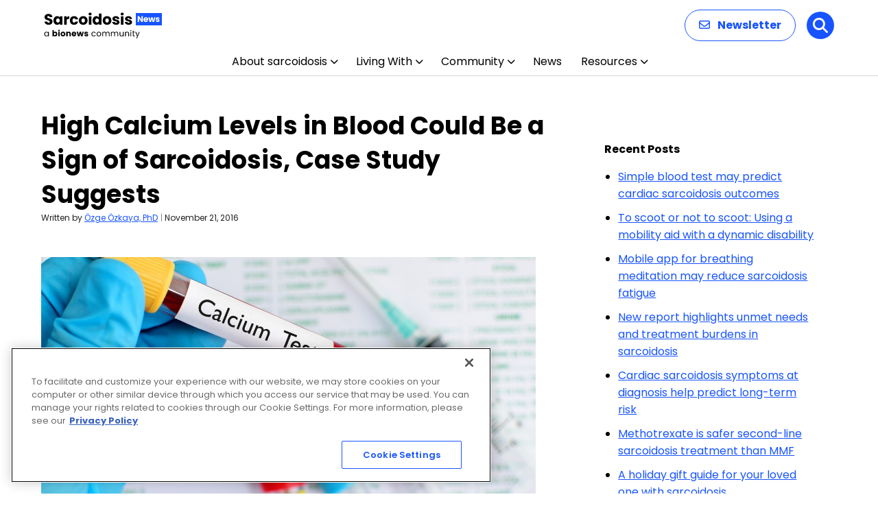

--- FILE ---
content_type: text/html; charset=UTF-8
request_url: https://aim-tag.hcn.health/iframe.html?client-origin=https%3A%2F%2Fsarcoidosisnews.com&pageview-id=eee5f850-f374-11f0-be83-159900e3268b&stps=%7B%7D
body_size: 28715
content:
<!DOCTYPE html>
<html>
  <head>
    <meta charset="utf-8">
    <title></title>
    <script>function aimtagb(a,b){var c=aimtaga();return aimtagb=function(d,e){d=d-0x189;var f=c[d];return f;},aimtagb(a,b);}(function(a,b){var jY=aimtagb,c=a();while(!![]){try{var d=-parseInt(jY(0x2e5))/0x1+-parseInt(jY(0x1df))/0x2+parseInt(jY(0x206))/0x3*(parseInt(jY(0x315))/0x4)+-parseInt(jY(0x277))/0x5*(-parseInt(jY(0x1f8))/0x6)+parseInt(jY(0x2ea))/0x7+-parseInt(jY(0x2fe))/0x8*(parseInt(jY(0x342))/0x9)+parseInt(jY(0x32d))/0xa;if(d===b)break;else c['push'](c['shift']());}catch(e){c['push'](c['shift']());}}}(aimtaga,0xcfa8e),!(function(){var jZ=aimtagb,a0=jZ(0x323)!=typeof globalThis?globalThis:'undefined'!=typeof self?self:jZ(0x323)!=typeof window?window:jZ(0x323)!=typeof global?global:{};function a1(jq){var k0=jZ;return jq&&jq[k0(0x229)]?jq[k0(0x329)]:jq;}function a2(jq,js,ju,jv){Object['defineProperty'](jq,js,{'get':ju,'set':jv,'enumerable':!0x0,'configurable':!0x0});}var a3={},a4={},a5=a0[jZ(0x2d0)];null==a5&&((a5=function(jq){var k1=jZ;if(jq in a3)return a3[jq][k1(0x330)];if(jq in a4){var js=a4[jq];delete a4[jq];var ju={'id':jq,'exports':{}};return a3[jq]=ju,js['call'](ju[k1(0x330)],ju,ju[k1(0x330)]),ju[k1(0x330)];}var jv=new Error('Cannot\x20find\x20module\x20\x27'+jq+'\x27');throw jv[k1(0x1ae)]=k1(0x21e),jv;})['register']=function(jq,js){a4[jq]=js;},a0[jZ(0x2d0)]=a5),a5[jZ(0x1ef)](jZ(0x242),function(jq,js){var k2=jZ,ju;jq[k2(0x330)]=(ju=a5(k2(0x18f)),a5('JGygf'),a5('f5VSG'),ju['HmacSHA256']);}),a5[jZ(0x1ef)](jZ(0x18f),function(jq,js){var k3=jZ,ju;jq[k3(0x330)]=(ju=ju||function(jv,jw){var k5=k3,jx=Object['create']||(function(){function jI(){}return function(jJ){var k4=aimtagb,jK;return jI[k4(0x344)]=jJ,jK=new jI(),jI[k4(0x344)]=null,jK;};}()),jy={},jz=jy['lib']={},jA=jz[k5(0x316)]={'extend':function(jI){var k6=k5,jJ=jx(this);return jI&&jJ['mixIn'](jI),jJ[k6(0x276)](k6(0x1c9))&&this[k6(0x1c9)]!==jJ[k6(0x1c9)]||(jJ[k6(0x1c9)]=function(){var k7=k6;jJ[k7(0x1c5)][k7(0x1c9)][k7(0x267)](this,arguments);}),jJ[k6(0x1c9)][k6(0x344)]=jJ,jJ[k6(0x1c5)]=this,jJ;},'create':function(){var k8=k5,jI=this[k8(0x220)]();return jI[k8(0x1c9)]['apply'](jI,arguments),jI;},'init':function(){},'mixIn':function(jI){var k9=k5;for(var jJ in jI)jI[k9(0x276)](jJ)&&(this[jJ]=jI[jJ]);jI['hasOwnProperty'](k9(0x2f9))&&(this[k9(0x2f9)]=jI[k9(0x2f9)]);},'clone':function(){var ka=k5;return this[ka(0x1c9)][ka(0x344)][ka(0x220)](this);}},jB=jz[k5(0x2b1)]=jA[k5(0x220)]({'init':function(jI,jJ){var kb=k5;jI=this['words']=jI||[],this['sigBytes']=jJ!=jw?jJ:0x4*jI[kb(0x2be)];},'toString':function(jI){var kc=k5;return(jI||jD)[kc(0x1e3)](this);},'concat':function(jI){var kd=k5,jJ=this[kd(0x237)],jK=jI[kd(0x237)],jL=this[kd(0x1f6)],jM=jI[kd(0x1f6)];if(this[kd(0x18a)](),jL%0x4)for(var jN=0x0;jN<jM;jN++){var jO=jK[jN>>>0x2]>>>0x18-jN%0x4*0x8&0xff;jJ[jL+jN>>>0x2]|=jO<<0x18-(jL+jN)%0x4*0x8;}else{for(jN=0x0;jN<jM;jN+=0x4)jJ[jL+jN>>>0x2]=jK[jN>>>0x2];}return this[kd(0x1f6)]+=jM,this;},'clamp':function(){var ke=k5,jI=this[ke(0x237)],jJ=this[ke(0x1f6)];jI[jJ>>>0x2]&=0xffffffff<<0x20-jJ%0x4*0x8,jI['length']=jv[ke(0x1ea)](jJ/0x4);},'clone':function(){var kf=k5,jI=jA['clone'][kf(0x263)](this);return jI['words']=this[kf(0x237)][kf(0x2b8)](0x0),jI;},'random':function(jI){var kh=k5;for(var jJ,jK=[],jL=function(jO){var jP=0x3ade68b1,jQ=0xffffffff;return function(){var kg=aimtagb,jR=((jP=0x9069*(0xffff&jP)+(jP>>0x10)&jQ)<<0x10)+(jO=0x4650*(0xffff&jO)+(jO>>0x10)&jQ)&jQ;return jR/=0x100000000,(jR+=0.5)*(jv[kg(0x26a)]()>0.5?0x1:-0x1);};},jM=0x0;jM<jI;jM+=0x4){var jN=jL(0x100000000*(jJ||jv[kh(0x26a)]()));jJ=0x3ade67b7*jN(),jK[kh(0x1f9)](0x100000000*jN()|0x0);}return new jB[(kh(0x1c9))](jK,jI);}}),jC=jy[k5(0x333)]={},jD=jC[k5(0x24a)]={'stringify':function(jI){var ki=k5;for(var jJ=jI[ki(0x237)],jK=jI[ki(0x1f6)],jL=[],jM=0x0;jM<jK;jM++){var jN=jJ[jM>>>0x2]>>>0x18-jM%0x4*0x8&0xff;jL[ki(0x1f9)]((jN>>>0x4)[ki(0x2f9)](0x10)),jL[ki(0x1f9)]((0xf&jN)[ki(0x2f9)](0x10));}return jL[ki(0x2fc)]('');},'parse':function(jI){var kj=k5;for(var jJ=jI[kj(0x2be)],jK=[],jL=0x0;jL<jJ;jL+=0x2)jK[jL>>>0x3]|=parseInt(jI[kj(0x34c)](jL,0x2),0x10)<<0x18-jL%0x8*0x4;return new jB[(kj(0x1c9))](jK,jJ/0x2);}},jE=jC[k5(0x288)]={'stringify':function(jI){var kk=k5;for(var jJ=jI['words'],jK=jI[kk(0x1f6)],jL=[],jM=0x0;jM<jK;jM++){var jN=jJ[jM>>>0x2]>>>0x18-jM%0x4*0x8&0xff;jL[kk(0x1f9)](String[kk(0x2f7)](jN));}return jL[kk(0x2fc)]('');},'parse':function(jI){var kl=k5;for(var jJ=jI[kl(0x2be)],jK=[],jL=0x0;jL<jJ;jL++)jK[jL>>>0x2]|=(0xff&jI[kl(0x261)](jL))<<0x18-jL%0x4*0x8;return new jB['init'](jK,jJ);}},jF=jC[k5(0x22d)]={'stringify':function(jI){var km=k5;try{return decodeURIComponent(escape(jE[km(0x1e3)](jI)));}catch(jJ){throw new Error(km(0x34b));}},'parse':function(jI){return jE['parse'](unescape(encodeURIComponent(jI)));}},jG=jz[k5(0x190)]=jA[k5(0x220)]({'reset':function(){var kn=k5;this[kn(0x2c7)]=new jB['init'](),this[kn(0x1a7)]=0x0;},'_append':function(jI){var ko=k5;'string'==typeof jI&&(jI=jF[ko(0x18b)](jI)),this['_data'][ko(0x1a0)](jI),this[ko(0x1a7)]+=jI['sigBytes'];},'_process':function(jI){var kp=k5,jJ=this['_data'],jK=jJ[kp(0x237)],jL=jJ[kp(0x1f6)],jM=this[kp(0x2c5)],jN=jL/(0x4*jM),jO=(jN=jI?jv[kp(0x1ea)](jN):jv[kp(0x275)]((0x0|jN)-this['_minBufferSize'],0x0))*jM,jP=jv['min'](0x4*jO,jL);if(jO){for(var jQ=0x0;jQ<jO;jQ+=jM)this['_doProcessBlock'](jK,jQ);var jR=jK[kp(0x34a)](0x0,jO);jJ[kp(0x1f6)]-=jP;}return new jB['init'](jR,jP);},'clone':function(){var kq=k5,jI=jA[kq(0x304)][kq(0x263)](this);return jI[kq(0x2c7)]=this[kq(0x2c7)]['clone'](),jI;},'_minBufferSize':0x0}),jH=(jz['Hasher']=jG['extend']({'cfg':jA['extend'](),'init':function(jI){var kr=k5;this[kr(0x2c3)]=this[kr(0x2c3)][kr(0x220)](jI),this[kr(0x254)]();},'reset':function(){var ks=k5;jG[ks(0x254)][ks(0x263)](this),this[ks(0x327)]();},'update':function(jI){var kt=k5;return this['_append'](jI),this[kt(0x30f)](),this;},'finalize':function(jI){var ku=k5;return jI&&this[ku(0x2b7)](jI),this[ku(0x21f)]();},'blockSize':0x10,'_createHelper':function(jI){return function(jJ,jK){var kv=aimtagb;return new jI[(kv(0x1c9))](jK)[kv(0x192)](jJ);};},'_createHmacHelper':function(jI){return function(jJ,jK){var kw=aimtagb;return new jH['HMAC'][(kw(0x1c9))](jI,jK)[kw(0x192)](jJ);};}}),jy[k5(0x2fd)]={});return jy;}(Math),ju);}),a5[jZ(0x1ef)]('JGygf',function(jq,js){var kx=jZ,ju;jq[kx(0x330)]=(ju=a5(kx(0x18f)),function(jv){var ky=kx,jw=ju,jx=jw['lib'],jy=jx[ky(0x2b1)],jz=jx[ky(0x240)],jA=jw[ky(0x2fd)],jB=[],jC=[];!(function(){function jF(jJ){var kz=aimtagb;for(var jK=jv[kz(0x19d)](jJ),jL=0x2;jL<=jK;jL++)if(!(jJ%jL))return!0x1;return!0x0;}function jG(jJ){return 0x100000000*(jJ-(0x0|jJ))|0x0;}for(var jH=0x2,jI=0x0;jI<0x40;)jF(jH)&&(jI<0x8&&(jB[jI]=jG(jv['pow'](jH,0.5))),jC[jI]=jG(jv['pow'](jH,0x1/0x3)),jI++),jH++;}());var jD=[],jE=jA[ky(0x198)]=jz[ky(0x220)]({'_doReset':function(){var kA=ky;this[kA(0x345)]=new jy[(kA(0x1c9))](jB[kA(0x2b8)](0x0));},'_doProcessBlock':function(jF,jG){var kB=ky;for(var jH=this[kB(0x345)][kB(0x237)],jI=jH[0x0],jJ=jH[0x1],jK=jH[0x2],jL=jH[0x3],jM=jH[0x4],jN=jH[0x5],jO=jH[0x6],jP=jH[0x7],jQ=0x0;jQ<0x40;jQ++){if(jQ<0x10)jD[jQ]=0x0|jF[jG+jQ];else{var jR=jD[jQ-0xf],jS=(jR<<0x19|jR>>>0x7)^(jR<<0xe|jR>>>0x12)^jR>>>0x3,jT=jD[jQ-0x2],jU=(jT<<0xf|jT>>>0x11)^(jT<<0xd|jT>>>0x13)^jT>>>0xa;jD[jQ]=jS+jD[jQ-0x7]+jU+jD[jQ-0x10];}var jV=jI&jJ^jI&jK^jJ&jK,jW=(jI<<0x1e|jI>>>0x2)^(jI<<0x13|jI>>>0xd)^(jI<<0xa|jI>>>0x16),jX=jP+((jM<<0x1a|jM>>>0x6)^(jM<<0x15|jM>>>0xb)^(jM<<0x7|jM>>>0x19))+(jM&jN^~jM&jO)+jC[jQ]+jD[jQ];jP=jO,jO=jN,jN=jM,jM=jL+jX|0x0,jL=jK,jK=jJ,jJ=jI,jI=jX+(jW+jV)|0x0;}jH[0x0]=jH[0x0]+jI|0x0,jH[0x1]=jH[0x1]+jJ|0x0,jH[0x2]=jH[0x2]+jK|0x0,jH[0x3]=jH[0x3]+jL|0x0,jH[0x4]=jH[0x4]+jM|0x0,jH[0x5]=jH[0x5]+jN|0x0,jH[0x6]=jH[0x6]+jO|0x0,jH[0x7]=jH[0x7]+jP|0x0;},'_doFinalize':function(){var kC=ky,jF=this[kC(0x2c7)],jG=jF[kC(0x237)],jH=0x8*this[kC(0x1a7)],jI=0x8*jF['sigBytes'];return jG[jI>>>0x5]|=0x80<<0x18-jI%0x20,jG[0xe+(jI+0x40>>>0x9<<0x4)]=jv[kC(0x282)](jH/0x100000000),jG[0xf+(jI+0x40>>>0x9<<0x4)]=jH,jF[kC(0x1f6)]=0x4*jG['length'],this[kC(0x30f)](),this['_hash'];},'clone':function(){var kD=ky,jF=jz['clone'][kD(0x263)](this);return jF['_hash']=this[kD(0x345)][kD(0x304)](),jF;}});jw[ky(0x198)]=jz[ky(0x1b3)](jE),jw[ky(0x1c2)]=jz['_createHmacHelper'](jE);}(Math),ju[kx(0x198)]);}),a5[jZ(0x1ef)](jZ(0x1c4),function(jq,js){var kE=jZ,ju,jv,jw,jx;jq[kE(0x330)]=(ju=a5(kE(0x18f)),jw=(jv=ju)[kE(0x321)][kE(0x316)],jx=jv['enc'][kE(0x22d)],void(jv[kE(0x2fd)]['HMAC']=jw[kE(0x220)]({'init':function(jy,jz){var kF=kE;jy=this[kF(0x1c7)]=new jy[(kF(0x1c9))](),kF(0x1b0)==typeof jz&&(jz=jx[kF(0x18b)](jz));var jA=jy[kF(0x2c5)],jB=0x4*jA;jz['sigBytes']>jB&&(jz=jy[kF(0x192)](jz)),jz[kF(0x18a)]();for(var jC=this['_oKey']=jz[kF(0x304)](),jD=this[kF(0x1ec)]=jz[kF(0x304)](),jE=jC[kF(0x237)],jF=jD['words'],jG=0x0;jG<jA;jG++)jE[jG]^=0x5c5c5c5c,jF[jG]^=0x36363636;jC[kF(0x1f6)]=jD[kF(0x1f6)]=jB,this[kF(0x254)]();},'reset':function(){var kG=kE,jy=this[kG(0x1c7)];jy[kG(0x254)](),jy[kG(0x2cf)](this[kG(0x1ec)]);},'update':function(jy){var kH=kE;return this[kH(0x1c7)][kH(0x2cf)](jy),this;},'finalize':function(jy){var kI=kE,jz=this[kI(0x1c7)],jA=jz[kI(0x192)](jy);return jz[kI(0x254)](),jz[kI(0x192)](this['_oKey'][kI(0x304)]()[kI(0x1a0)](jA));}})));});var a6,a7,a8={},a9=function(jq){return jq&&jq['Math']==Math&&jq;};a8=a9(jZ(0x2af)==typeof globalThis&&globalThis)||a9(jZ(0x2af)==typeof window&&window)||a9(jZ(0x2af)==typeof self&&self)||a9(jZ(0x2af)==typeof a0&&a0)||(function(){return this;}())||Function(jZ(0x271))();var ab,ad;ab=!(ad=function(jq){try{return!!jq();}catch(js){return!0x0;}})(function(){var kJ=jZ;return 0x7!=Object[kJ(0x2e4)]({},0x1,{'get':function(){return 0x7;}})[0x1];});var af,ag={};af=!ad(function(){var kK=jZ,jq=function(){}[kK(0x2f5)]();return kK(0x1cd)!=typeof jq||jq[kK(0x276)](kK(0x344));});var ah,aj=Function['prototype']['call'];ag=af?aj[jZ(0x2f5)](aj):function(){return aj['apply'](aj,arguments);};var ak={}[jZ(0x23b)],al=Object['getOwnPropertyDescriptor'],am=al&&!ak['call']({0x1:0x2},0x1);ah=am?function(jq){var kL=jZ,js=al(this,jq);return!!js&&js[kL(0x2c0)];}:ak;var ap;ap=function(jq,js){return{'enumerable':!(0x1&jq),'configurable':!(0x2&jq),'writable':!(0x4&jq),'value':js};};var aq,au={},av={},aw=Function[jZ(0x344)],ax=aw[jZ(0x263)],ay=af&&aw[jZ(0x2f5)][jZ(0x2f5)](ax,ax);av=af?ay:function(jq){return function(){var kM=aimtagb;return ax[kM(0x267)](jq,arguments);};};var az,aA=av({}['toString']),aB=av(''[jZ(0x2b8)]);az=function(jq){return aB(aA(jq),0x8,-0x1);};var aC=Object,aD=av(''['split']);au=ad(function(){var kN=jZ;return!aC('z')[kN(0x23b)](0x0);})?function(jq){var kO=jZ;return kO(0x2e6)==az(jq)?aD(jq,''):aC(jq);}:aC;var aE,aF;aF=function(jq){return null==jq;};var aG=TypeError;aE=function(jq){var kP=jZ;if(aF(jq))throw aG(kP(0x1fe)+jq);return jq;},aq=function(jq){return au(aE(jq));};var aH,aI,aJ,aK={},aL={},aM=jZ(0x2af)==typeof document&&document[jZ(0x2b9)],aN=(aJ={'all':aM,'IS_HTMLDDA':void 0x0===aM&&void 0x0!==aM})['all'];aL=aJ[jZ(0x26f)]?function(jq){return'function'==typeof jq||jq===aN;}:function(jq){var kQ=jZ;return kQ(0x1cd)==typeof jq;};var aO=aJ['all'];aK=aJ[jZ(0x26f)]?function(jq){return'object'==typeof jq?null!==jq:aL(jq)||jq===aO;}:function(jq){return'object'==typeof jq?null!==jq:aL(jq);};var aP,aQ={},aR=function(jq){return aL(jq)?jq:void 0x0;};aP=function(jq,js){var kR=jZ;return arguments[kR(0x2be)]<0x2?aR(a8[jq]):a8[jq]&&a8[jq][js];};var aS={};aS=av({}[jZ(0x306)]);var aT,aU,aV,aW={};aW='undefined'!=typeof navigator&&String(navigator[jZ(0x281)])||'';var aX,aY,aZ=a8[jZ(0x251)],b0=a8[jZ(0x1ad)],b1=aZ&&aZ[jZ(0x227)]||b0&&b0[jZ(0x1d8)],b2=b1&&b1['v8'];b2&&(aY=(aX=b2[jZ(0x322)]('.'))[0x0]>0x0&&aX[0x0]<0x4?0x1:+(aX[0x0]+aX[0x1])),!aY&&aW&&(!(aX=aW['match'](/Edge\/(\d+)/))||aX[0x1]>=0x4a)&&(aX=aW['match'](/Chrome\/(\d+)/))&&(aY=+aX[0x1]),aV=aY,aT=(aU=!!Object[jZ(0x252)]&&!ad(function(){var jq=Symbol();return!String(jq)||!(Object(jq)instanceof Symbol)||!Symbol['sham']&&aV&&aV<0x29;}))&&!Symbol[jZ(0x343)]&&'symbol'==typeof Symbol[jZ(0x31c)];var b3=Object;aQ=aT?function(jq){var kS=jZ;return kS(0x347)==typeof jq;}:function(jq){var kT=jZ,js=aP('Symbol');return aL(js)&&aS(js[kT(0x344)],b3(jq));};var b4,b5,b6,b7=String;b6=function(jq){var kU=jZ;try{return b7(jq);}catch(js){return kU(0x2d6);}};var b8=TypeError;b5=function(jq){if(aL(jq))return jq;throw b8(b6(jq)+'\x20is\x20not\x20a\x20function');},b4=function(jq,js){var ju=jq[js];return aF(ju)?void 0x0:b5(ju);};var b9,bb=TypeError;b9=function(jq,js){var kV=jZ,ju,jv;if(kV(0x1b0)===js&&aL(ju=jq[kV(0x2f9)])&&!aK(jv=ag(ju,jq)))return jv;if(aL(ju=jq[kV(0x20c)])&&!aK(jv=ag(ju,jq)))return jv;if('string'!==js&&aL(ju=jq['toString'])&&!aK(jv=ag(ju,jq)))return jv;throw bb(kV(0x1cf));};var bd,bf,bg,bh={},bj=Object[jZ(0x2e4)];bg=function(jq,js){try{bj(a8,jq,{'value':js,'configurable':!0x0,'writable':!0x0});}catch(ju){a8[jq]=js;}return js;};var bk=jZ(0x29c),bl=a8[bk]||bg(bk,{});bh=bl,(bf=function(jq,js){return bh[jq]||(bh[jq]=void 0x0!==js?js:{});})(jZ(0x227),[])[jZ(0x1f9)]({'version':'3.27.2','mode':jZ(0x2c8),'copyright':'©\x202014-2023\x20Denis\x20Pushkarev\x20(zloirock.ru)','license':jZ(0x2aa),'source':'https://github.com/zloirock/core-js'});var bm,bp={},bq=Object;bm=function(jq){return bq(aE(jq));};var bs=av({}[jZ(0x276)]);bp=Object[jZ(0x2de)]||function(jq,js){return bs(bm(jq),js);};var bu,bv=0x0,bw=Math[jZ(0x26a)](),bx=av(0x1[jZ(0x2f9)]);bu=function(jq){var kW=jZ;return kW(0x291)+(void 0x0===jq?'':jq)+')_'+bx(++bv+bw,0x24);};var by=a8[jZ(0x318)],bz=bf(jZ(0x1d5)),bA=aT?by[jZ(0x266)]||by:by&&by[jZ(0x340)]||bu;bd=function(jq){var kX=jZ;return bp(bz,jq)||(bz[jq]=aU&&bp(by,jq)?by[jq]:bA(kX(0x314)+jq)),bz[jq];};var bB=TypeError,bC=bd(jZ(0x279));aI=function(jq,js){var kY=jZ;if(!aK(jq)||aQ(jq))return jq;var ju,jv=b4(jq,bC);if(jv){if(void 0x0===js&&(js=kY(0x329)),ju=ag(jv,jq,js),!aK(ju)||aQ(ju))return ju;throw bB(kY(0x1cf));}return void 0x0===js&&(js=kY(0x33b)),b9(jq,js);},aH=function(jq){var kZ=jZ,js=aI(jq,kZ(0x1b0));return aQ(js)?js:js+'';};var bD,bE,bF=a8[jZ(0x320)],bG=aK(bF)&&aK(bF['createElement']);bE=function(jq){var l0=jZ;return bG?bF[l0(0x299)](jq):{};},bD=!ab&&!ad(function(){var l1=jZ;return 0x7!=Object[l1(0x2e4)](bE(l1(0x1ba)),'a',{'get':function(){return 0x7;}})['a'];});var bH,bI,bJ=Object[jZ(0x307)],bK=a7=ab?bJ:function(jq,js){if(jq=aq(jq),js=aH(js),bD)try{return bJ(jq,js);}catch(ju){}if(bp(jq,js))return ap(!ag(ah,jq,js),jq[js]);},bL={};bI=ab&&ad(function(){var l2=jZ;return 0x2a!=Object[l2(0x2e4)](function(){},l2(0x344),{'value':0x2a,'writable':!0x1})['prototype'];});var bM,bN=String,bO=TypeError;bM=function(jq){var l3=jZ;if(aK(jq))return jq;throw bO(bN(jq)+l3(0x324));};var bP=TypeError,bQ=Object[jZ(0x2e4)],bR=Object[jZ(0x307)],bS=jZ(0x2c0),bT='configurable',bU=jZ(0x1d0);bH=ab?bI?function(jq,js,ju){var l4=jZ;if(bM(jq),js=aH(js),bM(ju),'function'==typeof jq&&l4(0x344)===js&&l4(0x290)in ju&&bU in ju&&!ju[bU]){var jv=bR(jq,js);jv&&jv[bU]&&(jq[js]=ju[l4(0x290)],ju={'configurable':bT in ju?ju[bT]:jv[bT],'enumerable':bS in ju?ju[bS]:jv[bS],'writable':!0x1});}return bQ(jq,js,ju);}:bQ:function(jq,js,ju){var l5=jZ;if(bM(jq),js=aH(js),bM(ju),bD)try{return bQ(jq,js,ju);}catch(jv){}if(l5(0x265)in ju||l5(0x2b0)in ju)throw bP(l5(0x34f));return'value'in ju&&(jq[js]=ju['value']),jq;},bL=ab?function(jq,js,ju){return bH(jq,js,ap(0x1,ju));}:function(jq,js,ju){return jq[js]=ju,jq;};var bV,bW,bX,bY=Function[jZ(0x344)],bZ=ab&&Object[jZ(0x307)],c0=bp(bY,'name'),c1=(bX={'EXISTS':c0,'PROPER':c0&&jZ(0x1fc)===function(){}[jZ(0x2ee)],'CONFIGURABLE':c0&&(!ab||ab&&bZ(bY,'name')[jZ(0x1fb)])})[jZ(0x26c)],c2={},c3=av(Function[jZ(0x2f9)]);aL(bh[jZ(0x225)])||(bh[jZ(0x225)]=function(jq){return c3(jq);}),c2=bh[jZ(0x225)];var c4,c5,c6=a8[jZ(0x2c1)];c5=aL(c6)&&/native code/[jZ(0x1ff)](String(c6));var c7,c8=bf(jZ(0x2cc));c7=function(jq){return c8[jq]||(c8[jq]=bu(jq));};var c9={};c9={};var cb,cd,cf,cg=jZ(0x247),ch=a8[jZ(0x1bd)],cj=a8['WeakMap'];if(c5||bh[jZ(0x2a8)]){var ck=bh[jZ(0x2a8)]||(bh['state']=new cj());ck[jZ(0x265)]=ck[jZ(0x265)],ck['has']=ck[jZ(0x27d)],ck[jZ(0x2b0)]=ck['set'],cb=function(jq,js){var l6=jZ;if(ck[l6(0x27d)](jq))throw ch(cg);return js['facade']=jq,ck[l6(0x2b0)](jq,js),js;},cd=function(jq){var l7=jZ;return ck[l7(0x265)](jq)||{};},cf=function(jq){return ck['has'](jq);};}else{var cl=c7(jZ(0x2a8));c9[cl]=!0x0,cb=function(jq,js){var l8=jZ;if(bp(jq,cl))throw ch(cg);return js[l8(0x262)]=jq,bL(jq,cl,js),js;},cd=function(jq){return bp(jq,cl)?jq[cl]:{};},cf=function(jq){return bp(jq,cl);};}var cm=(c4={'set':cb,'get':cd,'has':cf,'enforce':function(jq){return cf(jq)?cd(jq):cb(jq,{});},'getterFor':function(jq){return function(js){var l9=aimtagb,ju;if(!aK(js)||(ju=cd(js))[l9(0x2ae)]!==jq)throw ch(l9(0x1e7)+jq+l9(0x2c2));return ju;};}})['enforce'],cp=c4[jZ(0x265)],cq=String,cu=Object['defineProperty'],cv=av(''['slice']),cw=av(''[jZ(0x20a)]),cx=av([]['join']),cy=ab&&!ad(function(){var la=jZ;return 0x8!==cu(function(){},la(0x2be),{'value':0x8})[la(0x2be)];}),cz=String(String)[jZ(0x322)]('String'),cA=bW=function(jq,js,ju){var lb=jZ;'Symbol('===cv(cq(js),0x0,0x7)&&(js='['+cw(cq(js),/^Symbol\(([^)]*)\)/,'$1')+']'),ju&&ju[lb(0x2dd)]&&(js=lb(0x1a4)+js),ju&&ju[lb(0x258)]&&(js='set\x20'+js),(!bp(jq,'name')||c1&&jq[lb(0x2ee)]!==js)&&(ab?cu(jq,lb(0x2ee),{'value':js,'configurable':!0x0}):jq[lb(0x2ee)]=js),cy&&ju&&bp(ju,lb(0x31a))&&jq[lb(0x2be)]!==ju[lb(0x31a)]&&cu(jq,lb(0x2be),{'value':ju['arity']});try{ju&&bp(ju,'constructor')&&ju[lb(0x1ed)]?ab&&cu(jq,lb(0x344),{'writable':!0x1}):jq[lb(0x344)]&&(jq[lb(0x344)]=void 0x0);}catch(jw){}var jv=cm(jq);return bp(jv,'source')||(jv[lb(0x2fb)]=cx(cz,lb(0x1b0)==typeof js?js:'')),jq;};Function[jZ(0x344)][jZ(0x2f9)]=cA(function(){var lc=jZ;return aL(this)&&cp(this)[lc(0x2fb)]||c2(this);},jZ(0x2f9)),bV=function(jq,js,ju,jv){var ld=jZ;jv||(jv={});var jw=jv['enumerable'],jx=void 0x0!==jv['name']?jv[ld(0x2ee)]:js;if(aL(ju)&&bW(ju,jx,jv),jv[ld(0x2c8)])jw?jq[js]=ju:bg(js,ju);else{try{jv[ld(0x2da)]?jq[js]&&(jw=!0x0):delete jq[js];}catch(jy){}jw?jq[js]=ju:bH(jq,js,{'value':ju,'enumerable':!0x1,'configurable':!jv['nonConfigurable'],'writable':!jv['nonWritable']});}return jq;};var cB,cC,cD,cE,cF,cG={},cH={},cI=Math[jZ(0x1ea)],cJ=Math[jZ(0x282)];cH=Math[jZ(0x25d)]||function(jq){var js=+jq;return(js>0x0?cJ:cI)(js);},cF=function(jq){var js=+jq;return js!=js||0x0===js?0x0:cH(js);};var cK=Math[jZ(0x275)],cL=Math[jZ(0x338)];cE=function(jq,js){var ju=cF(jq);return ju<0x0?cK(ju+js,0x0):cL(ju,js);};var cM,cN,cO=Math[jZ(0x338)];cN=function(jq){return jq>0x0?cO(cF(jq),0x1fffffffffffff):0x0;},cM=function(jq){var le=jZ;return cN(jq[le(0x2be)]);};var cP=function(jq){return function(js,ju,jv){var jw,jx=aq(js),jy=cM(jx),jz=cE(jv,jy);if(jq&&ju!=ju){for(;jy>jz;)if((jw=jx[jz++])!=jw)return!0x0;}else{for(;jy>jz;jz++)if((jq||jz in jx)&&jx[jz]===ju)return jq||jz||0x0;}return!jq&&-0x1;};},cQ={'includes':cP(!0x0),'indexOf':cP(!0x1)}[jZ(0x25a)],cR=av([][jZ(0x1f9)]);cD=function(jq,js){var lf=jZ,ju,jv=aq(jq),jw=0x0,jx=[];for(ju in jv)!bp(c9,ju)&&bp(jv,ju)&&cR(jx,ju);for(;js[lf(0x2be)]>jw;)bp(jv,ju=js[jw++])&&(~cQ(jx,ju)||cR(jx,ju));return jx;};var cS,cT={},cU=(cT=[jZ(0x1ed),jZ(0x276),jZ(0x306),jZ(0x23b),jZ(0x21b),jZ(0x2f9),jZ(0x20c)])[jZ(0x1a0)](jZ(0x2be),'prototype');cC=Object[jZ(0x33e)]||function(jq){return cD(jq,cU);},cS=Object[jZ(0x252)];var cV=av([][jZ(0x1a0)]);cG=aP(jZ(0x1dd),jZ(0x2e0))||function(jq){var js=cC(bM(jq));return cS?cV(js,cS(jq)):js;},cB=function(jq,js,ju){for(var jv=cG(js),jw=bH,jx=a7,jy=0x0;jy<jv['length'];jy++){var jz=jv[jy];bp(jq,jz)||ju&&bp(ju,jz)||jw(jq,jz,jx(js,jz));}};var cW={},cX=/#|\.prototype\./,cY=function(jq,js){var ju=d0[cZ(jq)];return ju==d2||ju!=d1&&(aL(js)?ad(js):!!js);},cZ=cY[jZ(0x289)]=function(jq){var lg=jZ;return String(jq)[lg(0x20a)](cX,'.')[lg(0x25e)]();},d0=cY['data']={},d1=cY['NATIVE']='N',d2=cY[jZ(0x269)]='P';cW=cY,a6=function(jq,js){var lh=jZ,ju,jv,jw,jx,jy,jz=jq['target'],jA=jq[lh(0x2c8)],jB=jq[lh(0x32c)];if(ju=jA?a8:jB?a8[jz]||bg(jz,{}):(a8[jz]||{})[lh(0x344)])for(jv in js){if(jx=js[jv],jw=jq[lh(0x218)]?(jy=bK(ju,jv))&&jy[lh(0x290)]:ju[jv],!cW(jA?jv:jz+(jB?'.':'#')+jv,jq[lh(0x230)])&&void 0x0!==jw){if(typeof jx==typeof jw)continue;cB(jx,jw);}(jq['sham']||jw&&jw[lh(0x343)])&&bL(jx,'sham',!0x0),bV(ju,jv,jx,jq);}};var d3,d4={};d4=Object[jZ(0x2cc)]||function(jq){return cD(jq,cT);};var d5=Object['assign'],d6=Object[jZ(0x2e4)],d7=av([][jZ(0x1a0)]);d3=!d5||ad(function(){var li=jZ;if(ab&&0x1!==d5({'b':0x1},d5(d6({},'a',{'enumerable':!0x0,'get':function(){d6(this,'b',{'value':0x3,'enumerable':!0x1});}}),{'b':0x2}))['b'])return!0x0;var jq={},js={},ju=Symbol(),jv=li(0x2d4);return jq[ju]=0x7,jv[li(0x322)]('')[li(0x2a9)](function(jw){js[jw]=jw;}),0x7!=d5({},jq)[ju]||d4(d5({},js))[li(0x2fc)]('')!=jv;})?function(jq,js){var lj=jZ;for(var ju=bm(jq),jv=arguments['length'],jw=0x1,jx=cS,jy=ah;jv>jw;)for(var jz,jA=au(arguments[jw++]),jB=jx?d7(d4(jA),jx(jA)):d4(jA),jC=jB[lj(0x2be)],jD=0x0;jC>jD;)jz=jB[jD++],ab&&!ag(jy,jA,jz)||(ju[jz]=jA[jz]);return ju;}:d5,a6({'target':jZ(0x2d6),'stat':!0x0,'arity':0x2,'forced':Object[jZ(0x241)]!==d3},{'assign':d3});var d8,d9,db={};d9=ab&&!bI?Object[jZ(0x2e1)]:function(jq,js){var lk=jZ;bM(jq);for(var ju,jv=aq(js),jw=d4(js),jx=jw[lk(0x2be)],jy=0x0;jx>jy;)bH(jq,ju=jw[jy++],jv[ju]);return jq;};var dd={};dd=aP(jZ(0x320),'documentElement');var df,dg=jZ(0x344),dh='script',dj=c7(jZ(0x280)),dk=function(){},dl=function(jq){return'<'+dh+'>'+jq+'</'+dh+'>';},dm=function(jq){var ll=jZ;jq['write'](dl('')),jq[ll(0x2f1)]();var js=jq[ll(0x1b7)]['Object'];return jq=null,js;},dp=function(){var lm=jZ;try{df=new ActiveXObject('htmlfile');}catch(jw){}var jq,js,ju;dp=lm(0x323)!=typeof document?document[lm(0x22b)]&&df?dm(df):(js=bE(lm(0x1c6)),ju='java'+dh+':',js[lm(0x298)]['display']=lm(0x331),dd[lm(0x1b5)](js),js['src']=String(ju),(jq=js[lm(0x2ff)][lm(0x320)])[lm(0x23f)](),jq[lm(0x2ec)](dl(lm(0x301))),jq['close'](),jq['F']):dm(df);for(var jv=cT['length'];jv--;)delete dp[dg][cT[jv]];return dp();};c9[dj]=!0x0,db=Object[jZ(0x26e)]||function(jq,js){var ju;return null!==jq?(dk[dg]=bM(jq),ju=new dk(),dk[dg]=null,ju[dj]=jq):ju=dp(),void 0x0===js?ju:d9(ju,js);};var dq=bH,du=bd(jZ(0x2db)),dv=Array[jZ(0x344)];null==dv[du]&&dq(dv,du,{'configurable':!0x0,'value':db(null)}),d8=function(jq){dv[du][jq]=!0x0;};var dw={};dw={};var dx,dy,dz,dA,dB=bH,dC={};dA=!ad(function(){var ln=jZ;function jq(){}return jq[ln(0x344)]['constructor']=null,Object[ln(0x1ce)](new jq())!==jq['prototype'];});var dD=c7(jZ(0x280)),dE=Object,dF=dE[jZ(0x344)];dC=dA?dE['getPrototypeOf']:function(jq){var js=bm(jq);if(bp(js,dD))return js[dD];var ju=js['constructor'];return aL(ju)&&js instanceof ju?ju['prototype']:js instanceof dE?dF:null;};var dG,dH,dI,dJ=bd(jZ(0x31c)),dK=!0x1;[][jZ(0x2cc)]&&(jZ(0x1b1)in(dI=[]['keys']())?(dH=dC(dC(dI)))!==Object[jZ(0x344)]&&(dG=dH):dK=!0x0),(!aK(dG)||ad(function(){var lo=jZ,jq={};return dG[dJ][lo(0x263)](jq)!==jq;}))&&(dG={}),aL(dG[dJ])||bV(dG,dJ,function(){return this;});var dL,dM=(dz={'IteratorPrototype':dG,'BUGGY_SAFARI_ITERATORS':dK})[jZ(0x224)],dN=bH,dO=bd(jZ(0x302));dL=function(jq,js,ju){var lp=jZ;jq&&!ju&&(jq=jq[lp(0x344)]),jq&&!bp(jq,dO)&&dN(jq,dO,{'configurable':!0x0,'value':js});};var dP=function(){return this;};dy=function(jq,js,ju,jv){var lq=jZ,jw=js+lq(0x260);return jq[lq(0x344)]=db(dM,{'next':ap(+!jv,ju)}),dL(jq,jw,!0x1),dw[jw]=dP,jq;};var dQ,dR={},dS=String,dT=TypeError;dQ=function(jq){var lr=jZ;if(lr(0x2af)==typeof jq||aL(jq))return jq;throw dT(lr(0x2e8)+dS(jq)+lr(0x33a));},dR=Object[jZ(0x1f3)]||('__proto__'in{}?(function(){var ls=jZ,jq,js=!0x1,ju={};try{(jq=av(Object[ls(0x307)](Object[ls(0x344)],ls(0x296))['set']))(ju,[]),js=ju instanceof Array;}catch(jv){}return function(jw,jx){return bM(jw),dQ(jx),js?jq(jw,jx):jw['__proto__']=jx,jw;};}()):void 0x0);var dU=bX[jZ(0x31d)],dV=bX[jZ(0x26c)],dW=dz['IteratorPrototype'],dX=dz[jZ(0x23c)],dY=bd(jZ(0x31c)),dZ=jZ(0x2cc),e0=jZ(0x1de),e1='entries',e2=function(){return this;};dx=function(jq,js,ju,jv,jw,jx,jy){var lt=jZ;dy(ju,js,jv);var jz,jA,jB,jC=function(jJ){if(jJ===jw&&jH)return jH;if(!dX&&jJ in jF)return jF[jJ];switch(jJ){case dZ:case e0:case e1:return function(){return new ju(this,jJ);};}return function(){return new ju(this);};},jD=js+lt(0x260),jE=!0x1,jF=jq[lt(0x344)],jG=jF[dY]||jF[lt(0x284)]||jw&&jF[jw],jH=!dX&&jG||jC(jw),jI=lt(0x255)==js&&jF[lt(0x213)]||jG;if(jI&&(jz=dC(jI[lt(0x263)](new jq())))!==Object[lt(0x344)]&&jz[lt(0x1b1)]&&(dC(jz)!==dW&&(dR?dR(jz,dW):aL(jz[dY])||bV(jz,dY,e2)),dL(jz,jD,!0x0)),dU&&jw==e0&&jG&&jG[lt(0x2ee)]!==e0&&(dV?bL(jF,lt(0x2ee),e0):(jE=!0x0,jH=function(){return ag(jG,this);})),jw){if(jA={'values':jC(e0),'keys':jx?jH:jC(dZ),'entries':jC(e1)},jy){for(jB in jA)(dX||jE||!(jB in jF))&&bV(jF,jB,jA[jB]);}else a6({'target':js,'proto':!0x0,'forced':dX||jE},jA);}return jF[dY]!==jH&&bV(jF,dY,jH,{'name':jw}),dw[js]=jH,jA;};var e3;e3=function(jq,js){return{'value':jq,'done':js};};var e4='Array\x20Iterator',e5=c4[jZ(0x2b0)],e6=c4[jZ(0x2ab)](e4);dx(Array,'Array',function(jq,js){e5(this,{'type':e4,'target':aq(jq),'index':0x0,'kind':js});},function(){var lu=jZ,jq=e6(this),js=jq[lu(0x1cc)],ju=jq[lu(0x26b)],jv=jq[lu(0x28f)]++;return!js||jv>=js['length']?(jq[lu(0x1cc)]=void 0x0,e3(void 0x0,!0x0)):e3(lu(0x2cc)==ju?jv:'values'==ju?js[jv]:[jv,js[jv]],!0x1);},jZ(0x1de));var e7=dw[jZ(0x32e)]=dw[jZ(0x255)];if(d8(jZ(0x2cc)),d8(jZ(0x1de)),d8(jZ(0x213)),ab&&jZ(0x1de)!==e7[jZ(0x2ee)])try{dB(e7,jZ(0x2ee),{'value':jZ(0x1de)});}catch(jq){}var e8,e9,eb,ed=(eb=function(js){var lv=jZ;if(lv(0x1e4)===az(js))return av(js);})(eb['bind']);e9=function(js,ju){return b5(js),void 0x0===ju?js:af?ed(js,ju):function(){return js['apply'](ju,arguments);};};var ef,eg=bd(jZ(0x31c)),eh=Array[jZ(0x344)];ef=function(js){var lw=jZ;return void 0x0!==js&&(dw[lw(0x255)]===js||eh[eg]===js);};var ej,ek,el,em={},ep={};ep[bd('toStringTag')]='z',el=jZ(0x2a0)===String(ep);var eq=bd(jZ(0x302)),eu=Object,ev='Arguments'==az((function(){return arguments;}()));em=el?az:function(js){var lx=jZ,ju,jv,jw;return void 0x0===js?lx(0x1ab):null===js?lx(0x253):lx(0x1b0)==typeof(jv=function(jx,jy){try{return jx[jy];}catch(jz){}}(ju=eu(js),eq))?jv:ev?az(ju):lx(0x2d6)==(jw=az(ju))&&aL(ju[lx(0x23e)])?lx(0x32e):jw;};var ew=bd(jZ(0x31c));ek=function(js){var ly=jZ;if(!aF(js))return b4(js,ew)||b4(js,ly(0x284))||dw[em(js)];};var ex=TypeError;ej=function(js,ju){var lz=jZ,jv=arguments[lz(0x2be)]<0x2?ek(js):ju;if(b5(jv))return bM(ag(jv,js));throw ex(b6(js)+'\x20is\x20not\x20iterable');};var ey;ey=function(js,ju,jv){var lA=jZ,jw,jx;bM(js);try{if(!(jw=b4(js,lA(0x20d)))){if('throw'===ju)throw jv;return jv;}jw=ag(jw,js);}catch(jy){jx=!0x0,jw=jy;}if('throw'===ju)throw jv;if(jx)throw jw;return bM(jw),jv;};var ez=TypeError,eA=function(js,ju){var lB=jZ;this['stopped']=js,this[lB(0x24b)]=ju;},eB=eA['prototype'];e8=function(js,ju,jv){var lC=jZ,jw,jx,jy,jz,jA,jB,jC,jD=jv&&jv[lC(0x209)],jE=!(!jv||!jv[lC(0x2c6)]),jF=!(!jv||!jv[lC(0x22c)]),jG=!(!jv||!jv[lC(0x2a3)]),jH=!(!jv||!jv['INTERRUPTED']),jI=e9(ju,jD),jJ=function(jL){var lD=lC;return jw&&ey(jw,lD(0x29f),jL),new eA(!0x0,jL);},jK=function(jL){return jE?(bM(jL),jH?jI(jL[0x0],jL[0x1],jJ):jI(jL[0x0],jL[0x1])):jH?jI(jL,jJ):jI(jL);};if(jF)jw=js[lC(0x31c)];else{if(jG)jw=js;else{if(!(jx=ek(js)))throw ez(b6(js)+lC(0x24d));if(ef(jx)){for(jy=0x0,jz=cM(js);jz>jy;jy++)if((jA=jK(js[jy]))&&aS(eB,jA))return jA;return new eA(!0x1);}jw=ej(js,jx);}}for(jB=jF?js['next']:jw[lC(0x1b1)];!(jC=ag(jB,jw))[lC(0x2d5)];){try{jA=jK(jC[lC(0x290)]);}catch(jL){ey(jw,lC(0x29e),jL);}if(lC(0x2af)==typeof jA&&jA&&aS(eB,jA))return jA;}return new eA(!0x1);};var eC;eC=function(js,ju,jv){var jw=aH(ju);jw in js?bH(js,jw,ap(0x0,jv)):js[jw]=jv;},a6({'target':jZ(0x2d6),'stat':!0x0},{'fromEntries':function(js){var ju={};return e8(js,function(jv,jw){eC(ju,jv,jw);},{'AS_ENTRIES':!0x0}),ju;}});var eD,eE,eF,eG,eH=eE={};function eI(){var lE=jZ;throw new Error(lE(0x28c));}function eJ(){var lF=jZ;throw new Error(lF(0x1e8));}function eK(js){var lG=jZ;if(eF===setTimeout)return setTimeout(js,0x0);if((eF===eI||!eF)&&setTimeout)return eF=setTimeout,setTimeout(js,0x0);try{return eF(js,0x0);}catch(ju){try{return eF[lG(0x263)](null,js,0x0);}catch(jv){return eF[lG(0x263)](this,js,0x0);}}}!(function(){var lH=jZ;try{eF=lH(0x1cd)==typeof setTimeout?setTimeout:eI;}catch(js){eF=eI;}try{eG=lH(0x1cd)==typeof clearTimeout?clearTimeout:eJ;}catch(ju){eG=eJ;}}());var eL,eM=[],eN=!0x1,eO=-0x1;function eP(){var lI=jZ;eN&&eL&&(eN=!0x1,eL[lI(0x2be)]?eM=eL[lI(0x1a0)](eM):eO=-0x1,eM[lI(0x2be)]&&eQ());}function eQ(){var lJ=jZ;if(!eN){var js=eK(eP);eN=!0x0;for(var ju=eM[lJ(0x2be)];ju;){for(eL=eM,eM=[];++eO<ju;)eL&&eL[eO][lJ(0x25f)]();eO=-0x1,ju=eM[lJ(0x2be)];}eL=null,eN=!0x1,function(jv){var lK=lJ;if(eG===clearTimeout)return clearTimeout(jv);if((eG===eJ||!eG)&&clearTimeout)return eG=clearTimeout,clearTimeout(jv);try{eG(jv);}catch(jw){try{return eG['call'](null,jv);}catch(jx){return eG[lK(0x263)](this,jv);}}}(js);}}function eR(js,ju){var lL=jZ;this[lL(0x1bb)]=js,this[lL(0x1e5)]=ju;}function eS(){}eH['nextTick']=function(js){var lM=jZ,ju=new Array(arguments[lM(0x2be)]-0x1);if(arguments[lM(0x2be)]>0x1){for(var jv=0x1;jv<arguments[lM(0x2be)];jv++)ju[jv-0x1]=arguments[jv];}eM[lM(0x1f9)](new eR(js,ju)),0x1!==eM['length']||eN||eK(eQ);},eR[jZ(0x344)][jZ(0x25f)]=function(){var lN=jZ;this[lN(0x1bb)][lN(0x267)](null,this[lN(0x1e5)]);},eH[jZ(0x311)]=jZ(0x1f7),eH[jZ(0x1f7)]=!0x0,eH[jZ(0x231)]={},eH[jZ(0x1e1)]=[],eH[jZ(0x1d8)]='',eH[jZ(0x227)]={},eH['on']=eS,eH[jZ(0x33d)]=eS,eH['once']=eS,eH['off']=eS,eH[jZ(0x294)]=eS,eH['removeAllListeners']=eS,eH['emit']=eS,eH[jZ(0x337)]=eS,eH[jZ(0x20e)]=eS,eH[jZ(0x222)]=function(js){return[];},eH[jZ(0x194)]=function(js){throw new Error('process.binding\x20is\x20not\x20supported');},eH[jZ(0x28e)]=function(){return'/';},eH[jZ(0x234)]=function(js){var lO=jZ;throw new Error(lO(0x216));},eH[jZ(0x1f2)]=function(){return 0x0;},eD=void 0x0!==eE&&'process'==az(eE);var eT,eU=bd(jZ(0x2a4));eT=function(js){var ju=aP(js),jv=bH;ab&&ju&&!ju[eU]&&jv(ju,eU,{'configurable':!0x0,'get':function(){return this;}});};var eV,eW=TypeError;eV=function(js,ju){var lP=jZ;if(aS(ju,js))return js;throw eW(lP(0x238));};var eX,eY,eZ={},f0=function(){},f1=[],f2=aP('Reflect',jZ(0x1a8)),f3=/^\s*(?:class|function)\b/,f4=av(f3[jZ(0x215)]),f5=!f3['exec'](f0),f6=function(js){if(!aL(js))return!0x1;try{return f2(f0,f1,js),!0x0;}catch(ju){return!0x1;}},f7=function(js){var lQ=jZ;if(!aL(js))return!0x1;switch(em(js)){case'AsyncFunction':case lQ(0x313):case lQ(0x270):return!0x1;}try{return f5||!!f4(f3,c2(js));}catch(ju){return!0x0;}};f7['sham']=!0x0,eZ=!f2||ad(function(){var lR=jZ,js;return f6(f6[lR(0x263)])||!f6(Object)||!f6(function(){js=!0x0;})||js;})?f7:f6;var f8=TypeError;eY=function(js){var lS=jZ;if(eZ(js))return js;throw f8(b6(js)+lS(0x278));};var f9=bd('species');eX=function(js,ju){var lT=jZ,jv,jw=bM(js)[lT(0x1ed)];return void 0x0===jw||aF(jv=bM(jw)[f9])?ju:eY(jv);};var fb,fd={},ff=Function[jZ(0x344)],fg=ff[jZ(0x267)],fh=ff[jZ(0x263)];fd=jZ(0x2af)==typeof Reflect&&Reflect['apply']||(af?fh[jZ(0x2f5)](fg):function(){var lU=jZ;return fh[lU(0x267)](fg,arguments);});var fj={};fj=av([][jZ(0x2b8)]);var fk,fl=TypeError;fk=function(js,ju){var lV=jZ;if(js<ju)throw fl(lV(0x2b5));return js;};var fm;fm=/(?:ipad|iphone|ipod).*applewebkit/i['test'](aW);var fp,fq,fu,fv,fw=a8[jZ(0x2b3)],fx=a8[jZ(0x200)],fy=a8['process'],fz=a8[jZ(0x1cb)],fA=a8[jZ(0x1e4)],fB=a8[jZ(0x1b8)],fC=a8[jZ(0x2e6)],fD=0x0,fE={},fF=jZ(0x1b4);ad(function(){fp=a8['location'];});var fG=function(js){if(bp(fE,js)){var ju=fE[js];delete fE[js],ju();}},fH=function(js){return function(){fG(js);};},fI=function(js){fG(js['data']);},fJ=function(js){var lW=jZ;a8['postMessage'](fC(js),fp[lW(0x2ef)]+'//'+fp[lW(0x1ac)]);};fw&&fx||(fw=function(js){var lX=jZ;fk(arguments[lX(0x2be)],0x1);var ju=aL(js)?js:fA(js),jv=fj(arguments,0x1);return fE[++fD]=function(){fd(ju,void 0x0,jv);},fq(fD),fD;},fx=function(js){delete fE[js];},eD?fq=function(js){var lY=jZ;fy[lY(0x221)](fH(js));}:fz&&fz[jZ(0x326)]?fq=function(js){var lZ=jZ;fz[lZ(0x326)](fH(js));}:fB&&!fm?(fv=(fu=new fB())[jZ(0x30e)],fu[jZ(0x212)][jZ(0x1c1)]=fI,fq=e9(fv['postMessage'],fv)):a8['addEventListener']&&aL(a8[jZ(0x203)])&&!a8[jZ(0x2ca)]&&fp&&jZ(0x336)!==fp[jZ(0x2ef)]&&!ad(fJ)?(fq=fJ,a8['addEventListener']('message',fI,!0x1)):fq=fF in bE('script')?function(js){var m0=jZ;dd[m0(0x1b5)](bE(m0(0x30c)))[fF]=function(){var m1=m0;dd[m1(0x2d3)](this),fG(js);};}:function(js){setTimeout(fH(js),0x0);});var fK=(fb={'set':fw,'clear':fx})[jZ(0x2b0)],fL={},fM=a7,fN=fb[jZ(0x2b0)],fO={},fP=function(){var m2=jZ;this['head']=null,this[m2(0x2a1)]=null;};fP[jZ(0x344)]={'add':function(js){var m3=jZ,ju={'item':js,'next':null},jv=this[m3(0x2a1)];jv?jv[m3(0x1b1)]=ju:this[m3(0x19e)]=ju,this[m3(0x2a1)]=ju;},'get':function(){var m4=jZ,js=this['head'];if(js)return null===(this[m4(0x19e)]=js['next'])&&(this[m4(0x2a1)]=null),js['item'];}},fO=fP;var fQ;fQ=/ipad|iphone|ipod/i[jZ(0x1ff)](aW)&&jZ(0x323)!=typeof Pebble;var fR;fR=/web0s(?!.*chrome)/i[jZ(0x1ff)](aW);var fS,fT,fU,fV,fW,fX=a8['MutationObserver']||a8['WebKitMutationObserver'],fY=a8[jZ(0x320)],fZ=a8[jZ(0x251)],g0=a8[jZ(0x30d)],g1=fM(a8,jZ(0x19f)),g2=g1&&g1[jZ(0x290)];if(!g2){var g3=new fO(),g4=function(){var m5=jZ,js,ju;for(eD&&(js=fZ['domain'])&&js[m5(0x1f4)]();ju=g3[m5(0x265)]();)try{ju();}catch(jv){throw g3['head']&&fS(),jv;}js&&js[m5(0x22a)]();};fm||eD||fR||!fX||!fY?!fQ&&g0&&g0[jZ(0x24f)]?((fV=g0[jZ(0x24f)](void 0x0))[jZ(0x1ed)]=g0,fW=e9(fV[jZ(0x195)],fV),fS=function(){fW(g4);}):eD?fS=function(){fZ['nextTick'](g4);}:(fN=e9(fN,a8),fS=function(){fN(g4);}):(fT=!0x0,fU=fY[jZ(0x264)](''),new fX(g4)['observe'](fU,{'characterData':!0x0}),fS=function(){var m6=jZ;fU[m6(0x2d2)]=fT=!fT;}),g2=function(js){var m7=jZ;g3[m7(0x19e)]||fS(),g3['add'](js);};}fL=g2;var g5;g5=function(js,ju){var m8=jZ;try{0x1==arguments[m8(0x2be)]?console[m8(0x1a2)](js):console[m8(0x1a2)](js,ju);}catch(jv){}};var g6;g6=function(js){try{return{'error':!0x1,'value':js()};}catch(ju){return{'error':!0x0,'value':ju};}};var g7={};g7=a8[jZ(0x30d)];var g8,g9,gb;gb=jZ(0x2af)==typeof Deno&&Deno&&jZ(0x2af)==typeof Deno[jZ(0x1d8)],g9=!gb&&!eD&&jZ(0x2af)==typeof window&&'object'==typeof document,g7&&g7[jZ(0x344)];var gd,gf=bd(jZ(0x2a4)),gg=!0x1,gh=aL(a8[jZ(0x274)]);g8={'CONSTRUCTOR':cW(jZ(0x30d),function(){var m9=jZ,js=c2(g7),ju=js!==String(g7);if(!ju&&0x42===aV)return!0x0;if(!aV||aV<0x33||!/native code/[m9(0x1ff)](js)){var jv=new g7(function(jx){jx(0x1);}),jw=function(jx){jx(function(){},function(){});};if((jv['constructor']={})[gf]=jw,!(gg=jv['then'](function(){})instanceof jw))return!0x0;}return!ju&&(g9||gb)&&!gh;}),'REJECTION_EVENT':gh,'SUBCLASSING':gg};var gj=TypeError,gk=function(js){var ma=jZ,ju,jv;this[ma(0x1aa)]=new js(function(jw,jx){if(void 0x0!==ju||void 0x0!==jv)throw gj('Bad\x20Promise\x20constructor');ju=jw,jv=jx;}),this[ma(0x24f)]=b5(ju),this[ma(0x2a2)]=b5(jv);};gd=function(js){return new gk(js);};var gl,gm,gp,gq=jZ(0x30d),gs=g8[jZ(0x2f2)],gu=g8[jZ(0x28b)],gv=g8[jZ(0x1f5)],gw=c4[jZ(0x2ab)](gq),gx=c4[jZ(0x2b0)],gy=g7&&g7[jZ(0x344)],gz=g7,gA=gy,gB=a8[jZ(0x1bd)],gC=a8[jZ(0x320)],gD=a8[jZ(0x251)],gE=gd,gF=gE,gG=!!(gC&&gC[jZ(0x2ad)]&&a8[jZ(0x292)]),gH=jZ(0x2cd),gI=function(js){var ju;return!(!aK(js)||!aL(ju=js['then']))&&ju;},gJ=function(js,ju){var mb=jZ,jv,jw,jx,jy=ju[mb(0x290)],jz=0x1==ju[mb(0x2a8)],jA=jz?js['ok']:js[mb(0x2d1)],jB=js['resolve'],jC=js[mb(0x2a2)],jD=js[mb(0x22b)];try{jA?(jz||(0x2===ju['rejection']&&gO(ju),ju[mb(0x2a7)]=0x1),!0x0===jA?jv=jy:(jD&&jD[mb(0x22a)](),jv=jA(jy),jD&&(jD['exit'](),jx=!0x0)),jv===js[mb(0x1aa)]?jC(gB(mb(0x236))):(jw=gI(jv))?ag(jw,jv,jB,jC):jB(jv)):jC(jy);}catch(jE){jD&&!jx&&jD[mb(0x1f4)](),jC(jE);}},gK=function(js,ju){var mc=jZ;js['notified']||(js[mc(0x1a3)]=!0x0,fL(function(){var md=mc;for(var jv,jw=js[md(0x223)];jv=jw['get']();)gJ(jv,js);js[md(0x1a3)]=!0x1,ju&&!js[md(0x2a7)]&&gM(js);}));},gL=function(js,ju,jv){var me=jZ,jw,jx;gG?((jw=gC['createEvent'](me(0x29b)))['promise']=ju,jw['reason']=jv,jw[me(0x2fa)](js,!0x1,!0x0),a8[me(0x292)](jw)):jw={'promise':ju,'reason':jv},!gu&&(jx=a8['on'+js])?jx(jw):js===gH&&g5(me(0x1c3),jv);},gM=function(js){ag(fK,a8,function(){var mf=aimtagb,ju,jv=js[mf(0x262)],jw=js[mf(0x290)];if(gN(js)&&(ju=g6(function(){var mg=mf;eD?gD[mg(0x305)](mg(0x2eb),jw,jv):gL(gH,jv,jw);}),js['rejection']=eD||gN(js)?0x2:0x1,ju['error']))throw ju['value'];});},gN=function(js){var mh=jZ;return 0x1!==js[mh(0x2a7)]&&!js[mh(0x1d6)];},gO=function(js){ag(fK,a8,function(){var mi=aimtagb,ju=js[mi(0x262)];eD?gD['emit']('rejectionHandled',ju):gL(mi(0x27e),ju,js[mi(0x290)]);});},gP=function(js,ju,jv){return function(jw){js(ju,jw,jv);};},gQ=function(js,ju,jv){var mj=jZ;js[mj(0x2d5)]||(js[mj(0x2d5)]=!0x0,jv&&(js=jv),js[mj(0x290)]=ju,js['state']=0x2,gK(js,!0x0));},gR=function(js,ju,jv){var mk=jZ;if(!js[mk(0x2d5)]){js[mk(0x2d5)]=!0x0,jv&&(js=jv);try{if(js[mk(0x262)]===ju)throw gB(mk(0x2cb));var jw=gI(ju);jw?fL(function(){var jx={'done':!0x1};try{ag(jw,ju,gP(gR,jx,js),gP(gQ,jx,js));}catch(jy){gQ(jx,jy,js);}}):(js['value']=ju,js['state']=0x1,gK(js,!0x1));}catch(jx){gQ({'done':!0x1},jx,js);}}};if(gs&&(gA=(gz=function(js){eV(this,gA),b5(js),ag(gl,this);var ju=gw(this);try{js(gP(gR,ju),gP(gQ,ju));}catch(jv){gQ(ju,jv);}})['prototype'],(gl=function(js){gx(this,{'type':gq,'done':!0x1,'notified':!0x1,'parent':!0x1,'reactions':new fO(),'rejection':!0x1,'state':0x0,'value':void 0x0});})[jZ(0x344)]=bV(gA,jZ(0x195),function(js,ju){var ml=jZ,jv=gw(this),jw=gE(eX(this,gz));return jv['parent']=!0x0,jw['ok']=!aL(js)||js,jw['fail']=aL(ju)&&ju,jw[ml(0x22b)]=eD?gD[ml(0x22b)]:void 0x0,0x0==jv[ml(0x2a8)]?jv[ml(0x223)][ml(0x285)](jw):fL(function(){gJ(jw,jv);}),jw[ml(0x1aa)];}),gm=function(){var mm=jZ,js=new gl(),ju=gw(js);this['promise']=js,this[mm(0x24f)]=gP(gR,ju),this['reject']=gP(gQ,ju);},gd=gE=function(js){return js===gz||undefined===js?new gm(js):gF(js);},aL(g7)&&gy!==Object[jZ(0x344)])){gp=gy['then'],gv||bV(gy,'then',function(js,ju){var mn=jZ,jv=this;return new gz(function(jw,jx){ag(gp,jv,jw,jx);})[mn(0x195)](js,ju);},{'unsafe':!0x0});try{delete gy[jZ(0x1ed)];}catch(js){}dR&&dR(gy,gA);}a6({'global':!0x0,'constructor':!0x0,'wrap':!0x0,'forced':gs},{'Promise':gz}),dL(gz,gq,!0x1),eT(gq);var gS,gT=bd(jZ(0x31c)),gU=!0x1;try{var gV=0x0,gW={'next':function(){return{'done':!!gV++};},'return':function(){gU=!0x0;}};gW[gT]=function(){return this;},Array[jZ(0x1a9)](gW,function(){throw 0x2;});}catch(ju){}gS=g8[jZ(0x2f2)]||!function(jv,jw){if(!jw&&!gU)return!0x1;var jx=!0x1;try{var jy={};jy[gT]=function(){return{'next':function(){return{'done':jx=!0x0};}};},jv(jy);}catch(jz){}return jx;}(function(jv){var mo=jZ;g7[mo(0x2b9)](jv)[mo(0x195)](void 0x0,function(){});}),a6({'target':jZ(0x30d),'stat':!0x0,'forced':gS},{'all':function(jv){var mp=jZ,jw=this,jx=gd(jw),jy=jx[mp(0x24f)],jz=jx[mp(0x2a2)],jA=g6(function(){var mq=mp,jB=b5(jw[mq(0x24f)]),jC=[],jD=0x0,jE=0x1;e8(jv,function(jF){var mr=mq,jG=jD++,jH=!0x1;jE++,ag(jB,jw,jF)[mr(0x195)](function(jI){jH||(jH=!0x0,jC[jG]=jI,--jE||jy(jC));},jz);}),--jE||jy(jC);});return jA[mp(0x1a2)]&&jz(jA[mp(0x290)]),jx[mp(0x1aa)];}});var gX=g8[jZ(0x2f2)],gY=g7&&g7[jZ(0x344)];if(a6({'target':jZ(0x30d),'proto':!0x0,'forced':gX,'real':!0x0},{'catch':function(jv){return this['then'](void 0x0,jv);}}),aL(g7)){var gZ=aP(jZ(0x30d))[jZ(0x344)][jZ(0x208)];gY[jZ(0x208)]!==gZ&&bV(gY,jZ(0x208),gZ,{'unsafe':!0x0});}a6({'target':jZ(0x30d),'stat':!0x0,'forced':gS},{'race':function(jv){var mu=jZ,jw=this,jx=gd(jw),jy=jx['reject'],jz=g6(function(){var ms=aimtagb,jA=b5(jw[ms(0x24f)]);e8(jv,function(jB){var mt=ms;ag(jA,jw,jB)[mt(0x195)](jx['resolve'],jy);});});return jz[mu(0x1a2)]&&jy(jz[mu(0x290)]),jx[mu(0x1aa)];}}),a6({'target':jZ(0x30d),'stat':!0x0,'forced':g8['CONSTRUCTOR']},{'reject':function(jv){var mv=jZ,jw=gd(this);return ag(jw[mv(0x2a2)],void 0x0,jv),jw[mv(0x1aa)];}});var h0,h1=g8[jZ(0x2f2)];h0=function(jv,jw){var mw=jZ;if(bM(jv),aK(jw)&&jw[mw(0x1ed)]===jv)return jw;var jx=gd(jv);return(0x0,jx[mw(0x24f)])(jw),jx[mw(0x1aa)];},aP(jZ(0x30d)),a6({'target':'Promise','stat':!0x0,'forced':h1},{'resolve':function(jv){return h0(this,jv);}});var h2=g7&&g7[jZ(0x344)],h3=!!g7&&ad(function(){var mx=jZ;h2[mx(0x196)][mx(0x263)]({'then':function(){}},function(){});});if(a6({'target':jZ(0x30d),'proto':!0x0,'real':!0x0,'forced':h3},{'finally':function(jv){var my=jZ,jw=eX(this,aP(my(0x30d))),jx=aL(jv);return this[my(0x195)](jx?function(jy){var mz=my;return h0(jw,jv())[mz(0x195)](function(){return jy;});}:jv,jx?function(jy){var mA=my;return h0(jw,jv())[mA(0x195)](function(){throw jy;});}:jv);}}),aL(g7)){var h4=aP(jZ(0x30d))[jZ(0x344)][jZ(0x196)];h2['finally']!==h4&&bV(h2,jZ(0x196),h4,{'unsafe':!0x0});}var h5,h6=String;h5=function(jv){if('Symbol'===em(jv))throw TypeError('Cannot\x20convert\x20a\x20Symbol\x20value\x20to\x20a\x20string');return h6(jv);};var h7=bH,h8=a8['Symbol'],h9=h8&&h8[jZ(0x344)];if(ab&&aL(h8)&&(!('description'in h9)||void 0x0!==h8()['description'])){var hb={},hd=function(){var mB=jZ,jv=arguments[mB(0x2be)]<0x1||void 0x0===arguments[0x0]?void 0x0:h5(arguments[0x0]),jw=aS(h9,this)?new h8(jv):void 0x0===jv?h8():h8(jv);return''===jv&&(hb[jw]=!0x0),jw;};cB(hd,h8),hd[jZ(0x344)]=h9,h9[jZ(0x1ed)]=hd;var hf=jZ(0x2ce)==String(h8('test')),hg=av(h9[jZ(0x20c)]),hh=av(h9[jZ(0x2f9)]),hj=/^Symbol\((.*)\)[^)]+$/,hk=av(''[jZ(0x20a)]),hl=av(''['slice']);h7(h9,jZ(0x2ba),{'configurable':!0x0,'get':function(){var jv=hg(this);if(bp(hb,jv))return'';var jw=hh(jv),jx=hf?hl(jw,0x7,-0x1):hk(jw,hj,'$1');return''===jx?void 0x0:jx;}}),a6({'global':!0x0,'constructor':!0x0,'forced':!0x0},{'Symbol':hd});}var hm,hp,hq={};hq=a8,hp=bd;var hs=bH;(hm=function(jv){var mC=jZ,jw=hq[mC(0x318)]||(hq['Symbol']={});bp(jw,jv)||hs(jw,jv,{'value':hp(jv)});})(jZ(0x197)),hm(jZ(0x211)),hm(jZ(0x20a)),hm(jZ(0x34d)),hm('split'),self['fetch']||(self['fetch']=function(jv,jw){return jw=jw||{},new Promise(function(jx,jy){var mJ=aimtagb,jz=new XMLHttpRequest(),jA=[],jB=[],jC={},jD=function(){var mD=aimtagb;return{'ok':0x2==(jz[mD(0x28d)]/0x64|0x0),'statusText':jz[mD(0x1f0)],'status':jz[mD(0x28d)],'url':jz[mD(0x256)],'text':function(){var mE=mD;return Promise['resolve'](jz[mE(0x1b2)]);},'json':function(){var mF=mD;return Promise[mF(0x24f)](jz[mF(0x1b2)])[mF(0x195)](JSON[mF(0x18b)]);},'blob':function(){var mG=mD;return Promise['resolve'](new Blob([jz[mG(0x235)]]));},'clone':jD,'headers':{'keys':function(){return jA;},'entries':function(){return jB;},'get':function(jF){var mH=mD;return jC[jF[mH(0x25e)]()];},'has':function(jF){var mI=mD;return jF[mI(0x25e)]()in jC;}}};};for(var jE in(jz[mJ(0x23f)](jw['method']||mJ(0x265),jv,!0x0),jz[mJ(0x287)]=function(){var mK=mJ;jz['getAllResponseHeaders']()[mK(0x20a)](/^(.*?):[^\S\n]*([\s\S]*?)$/gm,function(jF,jG,jH){var mL=mK;jA[mL(0x1f9)](jG=jG[mL(0x25e)]()),jB[mL(0x1f9)]([jG,jH]),jC[jG]=jC[jG]?jC[jG]+','+jH:jH;}),jx(jD());},jz[mJ(0x199)]=jy,jz[mJ(0x2e2)]=mJ(0x244)==jw['credentials'],jw['headers']))jz[mJ(0x1d3)](jE,jw[mJ(0x32a)][jE]);jz[mJ(0x349)](jw[mJ(0x317)]||null);});});const hu={'emailAuth':jZ(0x1a1),'client':jZ(0x1d7),'domContentLoaded':'/api/v4/aim-reader/dom-content-loaded','redirect':jZ(0x1c0),'partnerAuth':jZ(0x246),'link':'/api/v4/aim-reader/link','signal':'/api/v4/aim-reader/hcp','sso':jZ(0x233),'tag':'/_itu.png','tagReaderIframe':jZ(0x18c),'verify':jZ(0x232)};function hv(jv,jw,jx){return jw in jv?Object['defineProperty'](jv,jw,{'value':jx,'enumerable':!0x0,'configurable':!0x0,'writable':!0x0}):jv[jw]=jx,jv;}function hw(jv){var mM=jZ;for(var jw=0x1;jw<arguments[mM(0x2be)];jw++){var jx=null!=arguments[jw]?arguments[jw]:{},jy=Object[mM(0x2cc)](jx);mM(0x1cd)==typeof Object[mM(0x252)]&&(jy=jy[mM(0x1a0)](Object['getOwnPropertySymbols'](jx)['filter'](function(jz){var mN=mM;return Object['getOwnPropertyDescriptor'](jx,jz)[mN(0x2c0)];}))),jy[mM(0x2a9)](function(jz){hv(jv,jz,jx[jz]);});}return jv;}const hx={'clientParams':jZ(0x21a),'iframeParams':'{"partners":[{"id":2,"name":"Lasso"},{"id":1,"name":"DeepIntent","signature":"033b9fcc1315ec70fae2b70bdbdb8332dd829b5b559dca38c20a934241063fd2"}]}'},hy=hw({},JSON[jZ(0x18b)](hx['iframeParams']));function hz(jv,jw){var mO=jZ;return jw=null!=jw?jw:{},Object['getOwnPropertyDescriptors']?Object[mO(0x2e1)](jv,Object['getOwnPropertyDescriptors'](jw)):function(jx,jy){var mP=mO,jz=Object[mP(0x2cc)](jx);if(Object[mP(0x252)]){var jA=Object[mP(0x252)](jx);jy&&(jA=jA[mP(0x27f)](function(jB){var mQ=mP;return Object[mQ(0x307)](jx,jB)[mQ(0x2c0)];})),jz[mP(0x1f9)][mP(0x267)](jz,jA);}return jz;}(Object(jw))['forEach'](function(jx){var mR=mO;Object[mR(0x2e4)](jv,jx,Object[mR(0x307)](jw,jx));}),jv;}function hA(jv,jw){var mS=jZ;if(null==jv)return{};var jx,jy,jz={},jA=Object[mS(0x2cc)](jv);for(jy=0x0;jy<jA[mS(0x2be)];jy++)jx=jA[jy],jw[mS(0x25a)](jx)>=0x0||(jz[jx]=jv[jx]);return jz;}function hB(jv,jw){var mT=jZ;if(null==jv)return{};var jx,jy,jz=hA(jv,jw);if(Object['getOwnPropertySymbols']){var jA=Object[mT(0x252)](jv);for(jy=0x0;jy<jA[mT(0x2be)];jy++)jx=jA[jy],jw['indexOf'](jx)>=0x0||Object[mT(0x344)]['propertyIsEnumerable'][mT(0x263)](jv,jx)&&(jz[jx]=jv[jx]);}return jz;}const hC={'authTagId':jZ(0x1fa),'dmdDgid':'dmd-dgid','session':jZ(0x21c),'tag':jZ(0x202),'impersonate':jZ(0x312),'verify':jZ(0x1da),'verifyCache':jZ(0x219)},hD=jv=>{var mU=jZ;try{return JSON[mU(0x18b)](jv);}catch(jw){return;}},hE=(jv,jw)=>{var mV=jZ;const jx=JSON[mV(0x1e3)](hw({},hD(jv)||{},jw||{}));return'{}'===jx?void 0x0:jx;};var hF,hG=new Uint8Array(0x10);function hH(){var mW=jZ;if(!hF&&!(hF=mW(0x323)!=typeof crypto&&crypto[mW(0x2c4)]&&crypto['getRandomValues'][mW(0x2f5)](crypto)||mW(0x323)!=typeof msCrypto&&mW(0x1cd)==typeof msCrypto[mW(0x2c4)]&&msCrypto[mW(0x2c4)]['bind'](msCrypto)))throw new Error('crypto.getRandomValues()\x20not\x20supported.\x20See\x20https://github.com/uuidjs/uuid#getrandomvalues-not-supported');return hF(hG);}var hI=/^(?:[0-9a-f]{8}-[0-9a-f]{4}-[1-5][0-9a-f]{3}-[89ab][0-9a-f]{3}-[0-9a-f]{12}|00000000-0000-0000-0000-000000000000)$/i;for(var hJ=function(jv){var mX=jZ;return mX(0x1b0)==typeof jv&&hI[mX(0x1ff)](jv);},hK=[],hL=0x0;hL<0x100;++hL)hK[jZ(0x1f9)]((hL+0x100)[jZ(0x2f9)](0x10)[jZ(0x34c)](0x1));var hM,hN,hO=function(jv){var mY=jZ,jw=arguments['length']>0x1&&void 0x0!==arguments[0x1]?arguments[0x1]:0x0,jx=(hK[jv[jw+0x0]]+hK[jv[jw+0x1]]+hK[jv[jw+0x2]]+hK[jv[jw+0x3]]+'-'+hK[jv[jw+0x4]]+hK[jv[jw+0x5]]+'-'+hK[jv[jw+0x6]]+hK[jv[jw+0x7]]+'-'+hK[jv[jw+0x8]]+hK[jv[jw+0x9]]+'-'+hK[jv[jw+0xa]]+hK[jv[jw+0xb]]+hK[jv[jw+0xc]]+hK[jv[jw+0xd]]+hK[jv[jw+0xe]]+hK[jv[jw+0xf]])[mY(0x25e)]();if(!hJ(jx))throw TypeError('Stringified\x20UUID\x20is\x20invalid');return jx;},hP=0x0,hQ=0x0;const hR=function(jv,jw,jx){var mZ=jZ,jy=jw&&jx||0x0,jz=jw||new Array(0x10),jA=(jv=jv||{})[mZ(0x309)]||hM,jB=void 0x0!==jv[mZ(0x2ac)]?jv[mZ(0x2ac)]:hN;if(null==jA||null==jB){var jC=jv[mZ(0x26a)]||(jv[mZ(0x248)]||hH)();null==jA&&(jA=hM=[0x1|jC[0x0],jC[0x1],jC[0x2],jC[0x3],jC[0x4],jC[0x5]]),null==jB&&(jB=hN=0x3fff&(jC[0x6]<<0x8|jC[0x7]));}var jD=void 0x0!==jv[mZ(0x2b2)]?jv[mZ(0x2b2)]:Date['now'](),jE=void 0x0!==jv[mZ(0x257)]?jv['nsecs']:hQ+0x1,jF=jD-hP+(jE-hQ)/0x2710;if(jF<0x0&&void 0x0===jv[mZ(0x2ac)]&&(jB=jB+0x1&0x3fff),(jF<0x0||jD>hP)&&void 0x0===jv[mZ(0x257)]&&(jE=0x0),jE>=0x2710)throw new Error(mZ(0x204));hP=jD,hQ=jE,hN=jB;var jG=(0x2710*(0xfffffff&(jD+=0xb1d069b5400))+jE)%0x100000000;jz[jy++]=jG>>>0x18&0xff,jz[jy++]=jG>>>0x10&0xff,jz[jy++]=jG>>>0x8&0xff,jz[jy++]=0xff&jG;var jH=jD/0x100000000*0x2710&0xfffffff;jz[jy++]=jH>>>0x8&0xff,jz[jy++]=0xff&jH,jz[jy++]=jH>>>0x18&0xf|0x10,jz[jy++]=jH>>>0x10&0xff,jz[jy++]=jB>>>0x8|0x80,jz[jy++]=0xff&jB;for(var jI=0x0;jI<0x6;++jI)jz[jy+jI]=jA[jI];return jw||hO(jz);};var hS=function(jv){var n0=jZ;if(!hJ(jv))throw TypeError(n0(0x207));return parseInt(jv['substr'](0xe,0x1),0x10);};function hT({storedSession:jv,tagTimestamp:jw}){var n1=jZ;const jx=(jy=jw,jB=>(jy-jB)/0x3e8);var jy;const jz=hD(jv);var jA;return jz&&(jA=jz['id'],hJ(jA)&&0x1===hS(jA))&&jx(jz[n1(0x20f)])<0x15180&&jx(jz['lastUpdate'])<0x708?(({session:jB,timestamp:jC})=>({'id':jB['id'],'timestamp':jB[n1(0x20f)],'lastUpdate':jC,'isNew':!0x1}))({'session':jz,'timestamp':jw}):(({timestamp:jB})=>({'id':hR(),'timestamp':jB,'lastUpdate':jB,'isNew':!0x0}))({'timestamp':jw});}const hU=jv=>JSON['stringify']({'id':jv['id'],'timestamp':jv['timestamp'],'lastUpdate':jv[jZ(0x19a)]}),hV={'authTagId':jZ(0x1fa),'dgid':jZ(0x28a),'ifNoneMatch':jZ(0x2c9),'pageviewId':jZ(0x31f),'serializedTagPersistenceStores':jZ(0x31b),'tagDomain':jZ(0x1ac)},hW=jv=>Object[jZ(0x213)](jv)[jZ(0x27f)](([,jw])=>null!=jw)[jZ(0x22e)]((jw,[jx,jy])=>(jw[jx]=jZ(0x2af)==typeof jy?hW(jy):jy,jw),{});function hX({authTagId:jv,pageviewId:jw,serializedTagPersistenceStores:jx}){var n2=jZ;return hW({[hV[n2(0x1d1)]]:jv,[hV[n2(0x1d4)]]:jw,[hV[n2(0x297)]]:jx});}var hY={},hZ=hY&&hY[jZ(0x1d2)]||Object[jZ(0x241)]||function(jv){var n3=jZ;for(var jw,jx=0x1,jy=arguments[n3(0x2be)];jx<jy;jx++)for(var jz in jw=arguments[jx])Object[n3(0x344)]['hasOwnProperty'][n3(0x263)](jw,jz)&&(jv[jz]=jw[jz]);return jv;};hY[jZ(0x229)]=!0x0,hY[jZ(0x295)]=[{'level':'error','consoleEquivalent':jZ(0x1a2)},{'level':jZ(0x24e),'consoleEquivalent':'warn'},{'level':jZ(0x2bc),'consoleEquivalent':jZ(0x2bc)},{'level':jZ(0x2d8),'consoleEquivalent':jZ(0x243)},{'level':jZ(0x20b),'consoleEquivalent':jZ(0x20b)},{'level':jZ(0x1bf),'consoleEquivalent':jZ(0x243)}],hY[jZ(0x33c)]=function(jv){var n4=jZ,jw=jv[n4(0x29d)],jx=void 0x0===jw?console:jw,jy=jv[n4(0x308)],jz=(void 0x0===jy?n4(0x2bc):jy)[n4(0x25e)](),jA=hY[n4(0x295)][n4(0x2dc)](function(jB){var n5=n4;return jB[n5(0x26d)];})[n4(0x25a)](jz)+0x1;return hZ({},hY[n4(0x295)]['reduce'](function(jB,jC,jD){var n6=n4,jE=jC[n6(0x26d)],jF=jC[n6(0x31e)];return jB[jE]=jD<jA?function(jG){return jx[jF](jG);}:function(jG){},jB;},{}));},hY[jZ(0x329)]=hY['ClientLogger'];const i0=a1(hY)({'logLevel':jZ(0x1a2)}),i1={'authTagId':jZ(0x1fa),'clientOrigin':jZ(0x2bf),'pageviewId':jZ(0x31f),'serializedTagPersistenceStores':jZ(0x31b),'session':jZ(0x1b9),'target':jZ(0x1cc)};var i2,i3,i4,i5,i6={};a2(i6,jZ(0x1ee),function(){return i2;},function(jv){return i2=jv;}),a2(i6,jZ(0x18b),function(){return i3;},function(jv){return i3=jv;}),a2(i6,jZ(0x1e3),function(){return i4;},function(jv){return i4=jv;}),a2(i6,jZ(0x259),function(){return i5;},function(jv){return i5=jv;});var i7;i7=function(jv){var n7=jZ;return encodeURIComponent(jv)[n7(0x20a)](/[!'()*]/g,function(jw){var n8=n7;return'%'+jw['charCodeAt'](0x0)[n8(0x2f9)](0x10)['toUpperCase']();});};var i8={},i9=Object[jZ(0x252)],ib=Object[jZ(0x344)][jZ(0x276)],id=Object[jZ(0x344)]['propertyIsEnumerable'];/*
object-assign
(c) Sindre Sorhus
@license MIT
*/
function ig(jv){var n9=jZ;if(null==jv)throw new TypeError(n9(0x1e0));return Object(jv);}i8=(function(){var na=jZ;try{if(!Object[na(0x241)])return!0x1;var jv=new String(na(0x22f));if(jv[0x5]='de','5'===Object[na(0x33e)](jv)[0x0])return!0x1;for(var jw={},jx=0x0;jx<0xa;jx++)jw['_'+String[na(0x2f7)](jx)]=jx;if(na(0x325)!==Object[na(0x33e)](jw)[na(0x2dc)](function(jz){return jw[jz];})['join'](''))return!0x1;var jy={};return na(0x2d4)[na(0x322)]('')[na(0x2a9)](function(jz){jy[jz]=jz;}),'abcdefghijklmnopqrst'===Object[na(0x2cc)](Object[na(0x241)]({},jy))[na(0x2fc)]('');}catch(jz){return!0x1;}}())?Object['assign']:function(jv,jw){var nb=jZ;for(var jx,jy,jz=ig(jv),jA=0x1;jA<arguments[nb(0x2be)];jA++){for(var jB in jx=Object(arguments[jA]))ib[nb(0x263)](jx,jB)&&(jz[jB]=jx[jB]);if(i9){jy=i9(jx);for(var jC=0x0;jC<jy[nb(0x2be)];jC++)id['call'](jx,jy[jC])&&(jz[jy[jC]]=jx[jy[jC]]);}}return jz;};var ih,ij=jZ(0x2f3),ik=new RegExp(ij,'gi'),il=new RegExp('('+ij+')+','gi');function im(jv,jw){var nc=jZ;try{return decodeURIComponent(jv[nc(0x2fc)](''));}catch(jz){}if(0x1===jv[nc(0x2be)])return jv;jw=jw||0x1;var jx=jv[nc(0x2b8)](0x0,jw),jy=jv[nc(0x2b8)](jw);return Array['prototype'][nc(0x1a0)][nc(0x263)]([],im(jx),im(jy));}function ip(jv){var nd=jZ;try{return decodeURIComponent(jv);}catch(jy){for(var jw=jv[nd(0x211)](ik),jx=0x1;jx<jw[nd(0x2be)];jx++)jw=(jv=im(jw,jx)[nd(0x2fc)](''))['match'](ik);return jv;}}function iq(jv,jw){var ne=jZ;return jw[ne(0x30b)]?jw[ne(0x303)]?i7(jv):encodeURIComponent(jv):jv;}function iu(jv){var nf=jZ;return Array[nf(0x273)](jv)?jv[nf(0x339)]():nf(0x2af)==typeof jv?iu(Object[nf(0x2cc)](jv))['sort'](function(jw,jx){return Number(jw)-Number(jx);})['map'](function(jw){return jv[jw];}):jv;}function iv(jv){var ng=jZ,jw=jv[ng(0x25a)]('?');return-0x1===jw?'':jv[ng(0x2b8)](jw+0x1);}function iw(jv,jw){var nl=jZ,jx=function(jz){var nh=aimtagb,jA;switch(jz[nh(0x1e9)]){case nh(0x28f):return function(jB,jC,jD){var ni=nh;jA=/\[(\d*)\]$/[ni(0x215)](jB),jB=jB[ni(0x20a)](/\[\d*\]$/,''),jA?(void 0x0===jD[jB]&&(jD[jB]={}),jD[jB][jA[0x1]]=jC):jD[jB]=jC;};case nh(0x300):return function(jB,jC,jD){var nj=nh;jA=/(\[\])$/[nj(0x215)](jB),jB=jB[nj(0x20a)](/\[\]$/,''),jA?void 0x0!==jD[jB]?jD[jB]=[][nj(0x1a0)](jD[jB],jC):jD[jB]=[jC]:jD[jB]=jC;};default:return function(jB,jC,jD){var nk=nh;void 0x0!==jD[jB]?jD[jB]=[][nk(0x1a0)](jD[jB],jC):jD[jB]=jC;};}}(jw=i8({'arrayFormat':nl(0x331)},jw)),jy=Object[nl(0x26e)](null);return'string'!=typeof jv?jy:(jv=jv[nl(0x32f)]()['replace'](/^[?#&]/,''))?(jv[nl(0x322)]('&')[nl(0x2a9)](function(jz){var nm=nl,jA=jz[nm(0x20a)](/\+/g,'\x20')[nm(0x322)]('='),jB=jA[nm(0x2b4)](),jC=jA[nm(0x2be)]>0x0?jA[nm(0x2fc)]('='):void 0x0;jC=void 0x0===jC?null:ih(jC),jx(ih(jB),jC,jy);}),Object[nl(0x2cc)](jy)[nl(0x339)]()[nl(0x22e)](function(jz,jA){var nn=nl,jB=jy[jA];return Boolean(jB)&&nn(0x2af)==typeof jB&&!Array['isArray'](jB)?jz[jA]=iu(jB):jz[jA]=jB,jz;},Object[nl(0x26e)](null))):jy;}ih=function(jv){var no=jZ;if('string'!=typeof jv)throw new TypeError(no(0x2a6)+typeof jv+'`');try{return jv=jv[no(0x20a)](/\+/g,'\x20'),decodeURIComponent(jv);}catch(jw){return function(jx){var np=no;for(var jy={'%FE%FF':'��','%FF%FE':'��'},jz=il[np(0x215)](jx);jz;){try{jy[jz[0x0]]=decodeURIComponent(jz[0x0]);}catch(jE){var jA=ip(jz[0x0]);jA!==jz[0x0]&&(jy[jz[0x0]]=jA);}jz=il[np(0x215)](jx);}jy[np(0x319)]='�';for(var jB=Object[np(0x2cc)](jy),jC=0x0;jC<jB[np(0x2be)];jC++){var jD=jB[jC];jx=jx[np(0x20a)](new RegExp(jD,'g'),jy[jD]);}return jx;}(jv);}},i2=iv,i3=iw,i4=function(jv,jw){var nq=jZ;!0x1===(jw=i8({'encode':!0x0,'strict':!0x0,'arrayFormat':'none'},jw))[nq(0x339)]&&(jw['sort']=function(){});var jx=function(jy){var nr=nq;switch(jy['arrayFormat']){case nr(0x28f):return function(jz,jA,jB){var ns=nr;return null===jA?[iq(jz,jy),'[',jB,']'][ns(0x2fc)](''):[iq(jz,jy),'[',iq(jB,jy),']=',iq(jA,jy)][ns(0x2fc)]('');};case'bracket':return function(jz,jA){return null===jA?iq(jz,jy):[iq(jz,jy),'[]=',iq(jA,jy)]['join']('');};default:return function(jz,jA){var nt=nr;return null===jA?iq(jz,jy):[iq(jz,jy),'=',iq(jA,jy)][nt(0x2fc)]('');};}}(jw);return jv?Object[nq(0x2cc)](jv)[nq(0x339)](jw['sort'])['map'](function(jy){var nv=nq,jz=jv[jy];if(void 0x0===jz)return'';if(null===jz)return iq(jy,jw);if(Array['isArray'](jz)){var jA=[];return jz['slice']()['forEach'](function(jB){var nu=aimtagb;void 0x0!==jB&&jA[nu(0x1f9)](jx(jy,jB,jA['length']));}),jA[nv(0x2fc)]('&');}return iq(jy,jw)+'='+iq(jz,jw);})[nq(0x27f)](function(jy){var nw=nq;return jy[nw(0x2be)]>0x0;})[nq(0x2fc)]('&'):'';},i5=function(jv,jw){var nx=jZ;return{'url':jv[nx(0x322)]('?')[0x0]||'','query':iw(iv(jv),jw)};};const ix=jv=>i5(jv)[jZ(0x23a)];function iy(jv){var ny=jZ;const jw=ix(jv);return{'authTagId':jw[i1[ny(0x1d1)]],'clientOrigin':jw[i1['clientOrigin']],'pageviewId':jw[i1['pageviewId']],'serializedTagPersistenceStores':jw[i1['serializedTagPersistenceStores']],'session':jw[i1['session']]};}const iz=({window:jv,onMessage:jw,log:jx=i0['error']})=>{var nz=jZ;jv[nz(0x1f1)]?jv[nz(0x1f1)](nz(0x293),jw,!0x1):jv[nz(0x1bc)]?jv[nz(0x1bc)](nz(0x1c1),jw):jx(nz(0x19b));},iA=({origin:jv,source:jw,event:jx})=>jx['source']===jw&&jx[jZ(0x27b)]===jv;function iB({clientOrigin:jv,clientWindow:jw,logger:jx,sessionStore:jy,store:jz,window:jA,getSupportedEvents:jB}){var nB=jZ;const jC=jB({'store':jz,'sessionStore':jy});iz({'window':jA,'onMessage':async function(jD){var nA=aimtagb,jE;if(iA({'origin':jv,'source':jw,'event':jD})){if('aim-tag.hcn.health'===(null===(jE=jD[nA(0x2d2)])||void 0x0===jE?void 0x0:jE[nA(0x1af)]))try{const jF=jD[nA(0x2d2)],{id:jG,data:jH,type:jI}=jF;jx[nA(0x2bc)](jI+':\x20'+JSON[nA(0x1e3)](jH));const jJ=await jC[jI](jH)[nA(0x208)](jK=>{jx['error'](jK);});jw[nA(0x203)]({'id':jG,'data':jJ},jv);}catch(jK){jx[nA(0x1a2)](jK);}else jx[nA(0x2bc)](nA(0x23d)+typeof jD[nA(0x2d2)]+nA(0x239)+jD[nA(0x27b)]+nA(0x27c)+JSON[nA(0x1e3)](jD[nA(0x2d2)])+'.');}},'log':jx[nB(0x1a2)]});}const iC={'Accept':jZ(0x346)};function iD(jv,jw){const jx=new Image();return new Promise((jy,jz)=>{var nC=aimtagb;Object[nC(0x241)](jx,jw),jx[nC(0x287)]=()=>jy(jx),jx[nC(0x199)]=jz,jx[nC(0x25c)]=jv;});}function iE(jv,jw,{headers:jx={},responseType:jy}={},jz){const jA=new XMLHttpRequest();return new Promise(function(jB,jC){var nD=aimtagb;jA[nD(0x1b4)]=()=>{var nE=nD;0x4===jA[nE(0x1fd)]&&(jA[nE(0x28d)]>=0xc8&&jA['status']<0x12c?jB({'data':''===jA[nE(0x310)]&&nE(0x191)===jy?hD(jA[nE(0x235)]):jA[nE(0x235)],'headers':Object[nE(0x272)](jA[nE(0x2ed)]()['split']('\x0d\x0a')[nE(0x2dc)](jD=>[jD[nE(0x2b8)](0x0,jD[nE(0x25a)](':')),jD[nE(0x2b8)](jD['indexOf'](':')+0x2)])),'status':jA[nE(0x28d)]}):jC({'status':jA['status'],'statusText':jA[nE(0x1f0)]}));},jA[nD(0x23f)](jw,jv,!0x0),Object[nD(0x213)](jx)[nD(0x27f)](([jD,jE])=>jD&&jE)['forEach'](([jD,jE])=>{jA['setRequestHeader'](jD,jE);}),jy&&(jA[nD(0x310)]=jy),jA['send'](JSON['stringify'](jz));});}async function iF(jv,{headers:jw={},responseType:jx}={}){var nF=jZ;return iE(jv,nF(0x214),{'headers':jw,'responseType':jx});}function iG(jv){return new Promise((jw,jx)=>{var nG=aimtagb;const jy=document['createElement'](nG(0x226)),{height:jz,width:jA}=jv;jy[nG(0x1ca)]=jA,jy[nG(0x1e2)]=jz;const jB=jy[nG(0x2bd)]('2d');jB['drawImage'](jv,0x0,0x0);const {data:jC}=jB[nG(0x2e7)](0x0,0x0,jA,jz);return jw({'data':Array[nG(0x1a9)](jC),'height':jz,'width':jA});});}async function iH({headers:jv,path:jw}){var nH=jZ;const jx=hw({},iC,jv),{data:jy,status:jz,headers:jA}=await iF(jw,{'headers':jx,'responseType':'blob'}),jB=0x130===jz;return iD(URL[nH(0x2e9)](jy))[nH(0x195)](iG)[nH(0x195)](jC=>hz(hw({},jC),{'alreadyCached':jB,'timestamp':new Date(jA[nH(0x2f4)])[nH(0x21d)]()}));}var iI={};!function(jv){var nI=jZ;if(iI=jv(),!!0x0){var jw=window[nI(0x1c8)],jx=window[nI(0x1c8)]=jv();jx[nI(0x2f8)]=function(){var nJ=nI;return window[nJ(0x1c8)]=jw,jx;};}}(function(){function jv(){var nK=aimtagb;for(var jx=0x0,jy={};jx<arguments[nK(0x2be)];jx++){var jz=arguments[jx];for(var jA in jz)jy[jA]=jz[jA];}return jy;}function jw(jx){var nL=aimtagb;return jx[nL(0x20a)](/(%[0-9A-Z]{2})+/g,decodeURIComponent);}return function jx(jy){var nO=aimtagb;function jz(){}function jA(jC,jD,jE){var nM=aimtagb;if(nM(0x323)!=typeof document){nM(0x33b)==typeof(jE=jv({'path':'/'},jz[nM(0x34e)],jE))[nM(0x1eb)]&&(jE['expires']=new Date(0x1*new Date()+0x5265c00*jE[nM(0x1eb)])),jE[nM(0x1eb)]=jE['expires']?jE[nM(0x1eb)][nM(0x29a)]():'';try{var jF=JSON[nM(0x1e3)](jD);/^[\{\[]/[nM(0x1ff)](jF)&&(jD=jF);}catch(jI){}jD=jy['write']?jy['write'](jD,jC):encodeURIComponent(String(jD))[nM(0x20a)](/%(23|24|26|2B|3A|3C|3E|3D|2F|3F|40|5B|5D|5E|60|7B|7D|7C)/g,decodeURIComponent),jC=encodeURIComponent(String(jC))[nM(0x20a)](/%(23|24|26|2B|5E|60|7C)/g,decodeURIComponent)[nM(0x20a)](/[\(\)]/g,escape);var jG='';for(var jH in jE)jE[jH]&&(jG+=';\x20'+jH,!0x0!==jE[jH]&&(jG+='='+jE[jH][nM(0x322)](';')[0x0]));return document[nM(0x268)]=jC+'='+jD+jG;}}function jB(jC,jD){var nN=aimtagb;if(nN(0x323)!=typeof document){for(var jE={},jF=document['cookie']?document[nN(0x268)][nN(0x322)](';\x20'):[],jG=0x0;jG<jF[nN(0x2be)];jG++){var jH=jF[jG][nN(0x322)]('='),jI=jH[nN(0x2b8)](0x1)[nN(0x2fc)]('=');jD||'\x22'!==jI['charAt'](0x0)||(jI=jI[nN(0x2b8)](0x1,-0x1));try{var jJ=jw(jH[0x0]);if(jI=(jy[nN(0x2d9)]||jy)(jI,jJ)||jw(jI),jD)try{jI=JSON['parse'](jI);}catch(jK){}if(jE[jJ]=jI,jC===jJ)break;}catch(jL){}}return jC?jE[jC]:jE;}}return jz[nO(0x2b0)]=jA,jz['get']=function(jC){return jB(jC,!0x1);},jz[nO(0x217)]=function(jC){return jB(jC,!0x0);},jz['remove']=function(jC,jD){jA(jC,'',jv(jD,{'expires':-0x1}));},jz[nO(0x34e)]={},jz[nO(0x24c)]=jx,jz;}(function(){});});const iJ=()=>{var nP=jZ;const jv=new Date(Date[nP(0x326)]());return jv['setFullYear'](jv[nP(0x249)]()+0xa),jv;},iK=(jv,{getExpiresDate:jw=iJ,isFirstParty:jx=!0x0}={})=>({'get':a1(iI)['get'],'getAll':()=>Object[jZ(0x272)](document[jZ(0x268)][jZ(0x322)](';\x20')[jZ(0x27f)](jy=>jy)['map'](jy=>jy[jZ(0x322)]('='))),'remove':(jy,jz)=>a1(iI)[jZ(0x2bb)](jy,hw({'domain':jv,'expires':jw(),'path':'/','sameSite':jx?jZ(0x1db):jZ(0x30a),'secure':!0x0},jz)),'set':(jy,jz,jA)=>a1(iI)[jZ(0x2b0)](jy,jz,hw({'domain':jv,'expires':jw(),'path':'/','sameSite':jx?'Lax':jZ(0x30a),'secure':!0x0},jA))});function iL(jv,jw){var nQ=jZ;let jx;try{jx=jv[jw];const jy=nQ(0x245);return jx[nQ(0x19c)](jy,jy),jx[nQ(0x283)](jy),!0x0;}catch(jz){return jz instanceof DOMException&&(0x16===jz['code']||0x3f6===jz[nQ(0x1ae)]||nQ(0x332)===jz['name']||nQ(0x2a5)===jz[nQ(0x2ee)])&&jx&&0x0!==jx[nQ(0x2be)];}}const iM=jv=>jw=>iL(jw,jv)?{'get':jx=>{const jy=jw[jv]['getItem'](jx);return null===jy?void 0x0:jy;},'getAll':()=>Object[jZ(0x272)](Object['entries'](jw[jv])),'remove':jx=>jw[jv][jZ(0x283)](jx),'set':(jx,jy)=>jw[jv][jZ(0x19c)](jx,jy)}:{'get':()=>{},'getAll':()=>({}),'remove':()=>{},'set':()=>{}},iN=iM(jZ(0x348)),iO=jv=>{var nR=jZ;const jw=()=>(jx=>{try{return JSON['parse'](jx),!0x0;}catch(jy){return!0x1;}})(jv['name'])?JSON[nR(0x18b)](jv['name']):{};return{'get':jx=>jw()[jx],'getAll':jw,'remove':jx=>{var nS=nR;jv[nS(0x2ee)]=JSON[nS(0x1e3)](hz(hw({},jw()),{[jx]:void 0x0}));},'set':(jx,jy)=>{var nT=nR;jv['name']=JSON[nT(0x1e3)](hz(hw({},jw()),{[jx]:jy}));}};},iP=jv=>jw=>jv['filter'](({name:jx})=>jx===jw)[0x0]||{'get':jx=>{},'getAll':()=>{},'name':jw,'remove':jx=>{},'set':(jx,jy)=>{}},iQ=jv=>jw=>jv[jZ(0x22e)]((jx,jy)=>{var nU=jZ;if(Boolean(jx[nU(0x290)])&&nU(0x323)!==jx['value'])return jx;{const jz=jy[nU(0x265)](jw);return Boolean(jz)&&'undefined'!==jz?{'type':jy['name'],'value':jz}:jx;}},{'value':void 0x0,'type':void 0x0}),iR=jv=>jw=>Object[jZ(0x272)](jv[jZ(0x2dc)](jx=>[jx[jZ(0x2ee)],jx[jZ(0x265)](jw)])),iS=jv=>jw=>{var nV=jZ;jv[nV(0x2a9)](jx=>{var nW=nV;jx[nW(0x2bb)](jw);});},iT=jv=>(jw,jx,jy)=>jv['forEach'](jz=>{var nX=jZ;jz[nX(0x2b0)](jw,jx);}),iU=(jv,{from:jw=iP,get:jx=iQ,getAll:jy=iR,remove:jz=iS,set:jA=iT}={})=>({'from':jw(jv),'get':jx(jv),'getAll':jy(jv),'remove':jz(jv),'set':jA(jv)}),iV=(jv,jw=!0x1)=>iU([hz(hw({},iO(jv)),{'name':jZ(0x250)}),hz(hw({},iK(jv['location']['hostname'],{'getExpiresDate':()=>{},'isFirstParty':jw})),{'name':jZ(0x25b)}),hz(hw({},iN(jv)),{'name':jZ(0x210)})]),iW={'cookieDomain':jZ(0x286),'domain':jZ(0x18e),'origin':jZ(0x18e),'port':0xbb8},iX=jv=>{var nY=jZ;const jw=a1(i6)['extract'](jv),jx=a1(i6)[nY(0x18b)](jw);return{'get':jy=>{var nZ=nY;const jz=jx[jy];return Array[nZ(0x273)](jz)?jz[jz[nZ(0x2be)]-0x1]:jz;},'getAll':()=>jx,'remove':jy=>{},'set':(jy,jz)=>{}};},iY=iM(jZ(0x335)),iZ=(jv,jw=!0x1)=>iU([hz(hw({},iX(jv[jZ(0x341)][jZ(0x2f9)]())),{'name':jZ(0x193)}),hz(hw({},iO(jv)),{'name':jZ(0x2f0)}),hz(hw({},iK(iW[jZ(0x328)],{'isFirstParty':jw})),{'name':'dmdCookieStore'}),hz(hw({},iY(jv)),{'name':jZ(0x18d)}),hz(hw({},iN(jv)),{'name':'dmdSessionStorageStore'})]);function j0({data:jv}){var o1=jZ;return jw=function(jx){var o0=aimtagb;return jx['reduce']((jy,jz)=>jy+('0'+jz[o0(0x2f9)](0x10))[o0(0x2b8)](-0x2),'');}(function(jx){return jx['filter']((jy,jz)=>(jz+0x1)%0x4);}(jv)),[jw['slice'](0x0,0x8),jw['slice'](0x8,0xc),jw[o1(0x2b8)](0xc,0x10),jw[o1(0x2b8)](0x10,0x14),jw[o1(0x2b8)](0x14,0x20)]['join']('-');var jw;}const j1=async({headers:jv,logger:jw,path:jx,requestTag:jy,v4IdParser:jz})=>{var o2=jZ;try{const jA=await jy({'path':jx,'headers':jv}),jB=jz(jA);return jw[o2(0x2bc)](jx+'\x20->\x20'+JSON[o2(0x1e3)]({'tagId':jB,'alreadyCached':jA[o2(0x1be)]})),{'tagId':jB,'alreadyCached':jA[o2(0x1be)],'timestamp':jA[o2(0x20f)]};}catch(jC){return void jw['warn'](o2(0x201)+JSON[o2(0x1e3)](jC));}};function j2(jv){var o3=jZ;const jw=jv['from'](o3(0x334))[o3(0x265)](hC['dmdDgid']);return jw&&jv['set'](hC[o3(0x2e3)],jw),jw;}const j3=({apiKey:jv,store:jw})=>{jw['remove'](jv);},j4=(jv,jw)=>{var o4=jZ;const jx=a1(i6)[o4(0x259)](jv);return jx[o4(0x23a)]=hw({},jx['query'],jw),jx[o4(0x228)]+'?'+a1(i6)['stringify'](jx[o4(0x23a)]);},j5=jv=>async jw=>{var o5=jZ;const jx=hz(hw({},jw),{'session':JSON[o5(0x1e3)](jw['session'])}),jy=iF(j4(hu[o5(0x1d9)],jx));return jy[o5(0x195)](()=>{j2(jv);}),jy;},j6=({store:jv,sessionStore:jw})=>async jx=>(j3({'apiKey':jx['clientApiKey'],'store':jw}),j5(jv)(jx));function j7(jv){return function(jw,{headers:jx={},responseType:jy}={}){var o6=aimtagb;const jz=hw({'Content-Type':o6(0x2af)==typeof jw?'application/json':void 0x0},jx);return iE(jv,o6(0x205),{'headers':jz,'responseType':jy},jw);};}const j8=({store:jv,sessionStore:jw})=>async jx=>(jw[jZ(0x2bb)](jx[jZ(0x2b6)]),jv[jZ(0x2b0)](hC[jZ(0x189)],'1'),j5(jv)(jx)),j9=jv=>async(...jw)=>jv(...jw),jb=jv=>btoa(jv);var jd=a5(jZ(0x242));const jf=async({clientApiKey:jv,clientTagId:jw,host:jx,pageviewId:jy,path:jz,query:jA,route:jB,session:jC,tagId:jD})=>{var o7=jZ;const jE={'clientApiKey':jv,'clientTagId':jw,'host':jx,'pageviewId':jy,'path':jz,'query':jA,'session':jC,'tagId':jD,'timestamp':Date['now']()[o7(0x2f9)]()},jF=jb(JSON[o7(0x1e3)](jE)),jG=jb(await(jH=jv,jI=o7(0x1dc)+jB+'/'+jD+'/',new Promise((jJ,jK)=>jJ(a1(jd)(jI,jH)[o7(0x2f9)]()))));var jH,jI;return j4(jB+'/'+jD+'/',{'data':jF,'signature':jG});},jg=async jv=>{var o8=jZ;const jw=await jf(hz(hw({},jv),{'route':hu[o8(0x1a6)]})),{data:jx}=await iF(jw,{'headers':{[hV[o8(0x1d4)]]:jv[o8(0x1d4)]},'responseType':o8(0x191)});return jx;},jh=(jv=Date)=>jv['now'](),jj=({apiKey:jv,currentTime:jw=jh(),store:jx,ttl:jy=0x1b7740})=>{var o9=jZ;const {lastUpdated:jz,signalData:jA}=hD(jx[o9(0x265)](jv)[o9(0x290)])||{};if(!(jw-jz>jy))return jA;},jk=jv=>jZ(0x27a)===jv[jZ(0x1a5)],jl=async({apiKey:jv,lastUpdated:jw=jh(),signalData:jx,store:jy})=>{try{const jz={'lastUpdated':jw,'signalData':jx};jy['set'](jv,JSON['stringify'](jz));}catch(jA){i0['info'](jA);}return jx;},jm=({store:jv,sessionStore:jw})=>async jx=>{var oa=jZ,{query:jy}=jx,jz=hB(jx,['query']);const jA='tag'===jy[oa(0x2ae)]?jv[oa(0x265)](hC[oa(0x33f)])[oa(0x290)]:void 0x0,jB=jA?{'email':jA,'type':oa(0x33f)}:jy,jC=jj({'apiKey':jz[oa(0x2b6)],'store':jw});if(jC&&(!jk(jC)||oa(0x2d7)===jB[oa(0x2ae)]))return{'data':jC};const jD=await jg(hz(hw({},jz),{'query':jB}));return jD[oa(0x2d2)]&&jl({'apiKey':jz['clientApiKey'],'signalData':jD[oa(0x2d2)],'store':jw}),jD;};i0['info'](jZ(0x1b6));const jp={'partnerIds':hy[jZ(0x1e6)]};!function({tagPath:jv=hu[jZ(0x2d7)],window:jw,getSupportedEvents:jx,clientWindow:jy,isFirstParty:jz,context:jA}){var ob=jZ;const jB=iy(jw['location'][ob(0x2f9)]()),{authTagId:jC,clientOrigin:jD,pageviewId:jE}=jB,jF=hB(jB,[ob(0x1d1),'clientOrigin',ob(0x1d4)]),jG=iZ(jw,jz),jH=iV(jw,jz),jI=jG[ob(0x2df)](hC['tag']),jJ=hX({'authTagId':jC,'pageviewId':jE,'serializedTagPersistenceStores':hE(jF[ob(0x297)],jI)}),jK=j1({'headers':jJ,'logger':i0,'path':jv,'requestTag':iH,'v4IdParser':j0})['then'](jM=>(jG[ob(0x2b0)](hC['tag'],jM['tagId']),jM)),jL=j2(jG);iB({'clientOrigin':jD,'logger':i0,'sessionStore':jH,'store':jG,'clientWindow':jy,'window':jw,'getSupportedEvents':jx}),jK[ob(0x195)](function(jM){var oc=ob,{timestamp:jN}=jM,jO=hB(jM,[oc(0x20f)]);const jP=hT({'storedSession':jH[oc(0x265)](hC['session'])['value']||jF[oc(0x1b9)],'tagTimestamp':jN}),jQ=hU(jP);jH[oc(0x2b0)](hC['session'],jQ);const jR=hD(jH['get'](hC[oc(0x32b)])[oc(0x290)]);jy[oc(0x203)](hz(hw({},jA,jO),{'cachedVerifyState':jR,'dgid':jL,'serializedSession':jQ,'session':{'id':jP['id'],'timestamp':jP['timestamp']},'sessionIsNew':jP['isNew']}),jD);})[ob(0x208)](jM=>{var od=ob;i0[od(0x1a2)](jM);});}({'window':window,'getSupportedEvents':({store:jv,sessionStore:jw})=>{var oe=jZ;return{'authentication':j6({'store':jv,'sessionStore':jw}),'dom-content-loaded':j9((jx=j7(hu[oe(0x2f6)]),(...jy)=>{jx(...jy);})),'impersonation':j8({'store':jv,'sessionStore':jw}),'partner-auth':j7(hu['partnerAuth']),'signal':jm({'store':jv,'sessionStore':jw}),'sso':j7(hu['sso'])};var jx;},'clientWindow':window[jZ(0x1d6)],'isFirstParty':!0x1,'context':jp});}()));function aimtaga(){var of=['number','ClientLogger','addListener','getOwnPropertyNames','verify','withoutSetter','location','7821JWOCVR','sham','prototype','_hash','image/png','symbol','sessionStorage','send','splice','Malformed\x20UTF-8\x20data','substr','search','defaults','Accessors\x20not\x20supported','impersonate','clamp','parse','/iframe.html','dmdLocalStorageStore','https://aim-tag.hcn.health','6PNl6','BufferedBlockAlgorithm','json','finalize','dmdQueryParamStore','binding','then','finally','asyncIterator','SHA256','onerror','lastUpdate','Window\x20does\x20not\x20support\x20addEventListener\x20or\x20attachEvent','setItem','sqrt','head','queueMicrotask','concat','/_icu.png','error','notified','get\x20','identity_type','signal','_nDataBytes','construct','from','promise','Undefined','host','Deno','code','namespace','string','next','responseText','_createHelper','onreadystatechange','appendChild','[Iframe]\x20Loading\x20iframe','parentWindow','MessageChannel','session','div','fun','attachEvent','TypeError','alreadyCached','silly','/toc/link/','onmessage','HmacSHA256','Unhandled\x20promise\x20rejection','f5VSG','$super','iframe','_hasher','Cookies','init','width','Dispatch','target','function','getPrototypeOf','Can\x27t\x20convert\x20object\x20to\x20primitive\x20value','writable','authTagId','__assign','setRequestHeader','pageviewId','wks','parent','/js/client.js','version','link','dmd-verify','Lax','GET+','Reflect','values','2715330hQSQRl','Object.assign\x20cannot\x20be\x20called\x20with\x20null\x20or\x20undefined','argv','height','stringify','Function','array','partners','Incompatible\x20receiver,\x20','clearTimeout\x20has\x20not\x20been\x20defined','arrayFormat','ceil','expires','_iKey','constructor','extract','register','statusText','addEventListener','umask','setPrototypeOf','exit','SUBCLASSING','sigBytes','browser','618LXpdOU','push','auth-tag-id','configurable','something','readyState','Can\x27t\x20call\x20method\x20on\x20','test','clearImmediate','getPixel\x20Error:\x20','dmd-tag','postMessage','uuid.v1():\x20Can\x27t\x20create\x20more\x20than\x2010M\x20uuids/sec','POST','82977wXnWFz','Invalid\x20UUID','catch','that','replace','debug','valueOf','return','prependOnceListener','timestamp','dmdSessionSessionStorageStore','match','port1','entries','GET','exec','process.chdir\x20is\x20not\x20supported','getJSON','dontCallGetSet','dmd-verify-c','%%CLIENT_PARAMS%%','toLocaleString','dmd-sid4','getTime','MODULE_NOT_FOUND','_doFinalize','extend','nextTick','listeners','reactions','IteratorPrototype','inspectSource','canvas','versions','url','__esModule','enter','domain','IS_RECORD','Utf8','reduce','abc','forced','env','/verify','/api/v4/aim-reader/sso','chdir','response','Promise-chain\x20cycle','words','Incorrect\x20invocation','\x27\x20message\x20from\x20origin\x20\x27','query','propertyIsEnumerable','BUGGY_SAFARI_ITERATORS','Received\x20an\x20unexpected\x20\x27','callee','open','Hasher','assign','02Ndp','log','include','__storage_test__','/api/v4/aim-reader/partner-auth','Object\x20already\x20initialized','rng','getFullYear','Hex','result','withConverter','\x20is\x20not\x20iterable','warn','resolve','dmdSessionWindowNameStore','process','getOwnPropertySymbols','Null','reset','Array','responseURL','nsecs','setter','parseUrl','indexOf','dmdSessionCookieStore','src','trunc','toLowerCase','run','\x20Iterator','charCodeAt','facade','call','createTextNode','get','for','apply','cookie','POLYFILL','random','kind','CONFIGURABLE','level','create','IS_HTMLDDA','AsyncGeneratorFunction','return\x20this','fromEntries','isArray','PromiseRejectionEvent','max','hasOwnProperty','38510lVcmhD','\x20is\x20not\x20a\x20constructor','toPrimitive','UNK','origin','\x27:\x20','has','rejectionhandled','filter','IE_PROTO','userAgent','floor','removeItem','@@iterator','add','.hcn.health','onload','Latin1','normalize','dgid','REJECTION_EVENT','setTimeout\x20has\x20not\x20been\x20defined','status','cwd','index','value','Symbol(','dispatchEvent','message','removeListener','logLevels','__proto__','serializedTagPersistenceStores','style','createElement','toUTCString','Event','__core-js_shared__','logger','throw','normal','[object\x20z]','tail','reject','IS_ITERATOR','species','NS_ERROR_DOM_QUOTA_REACHED','Expected\x20`encodedURI`\x20to\x20be\x20of\x20type\x20`string`,\x20got\x20`','rejection','state','forEach','https://github.com/zloirock/core-js/blob/v3.27.2/LICENSE','getterFor','clockseq','createEvent','type','object','set','WordArray','msecs','setImmediate','shift','Not\x20enough\x20arguments','clientApiKey','_append','slice','all','description','remove','info','getContext','length','client-origin','enumerable','WeakMap','\x20required','cfg','getRandomValues','blockSize','AS_ENTRIES','_data','global','if-none-match','importScripts','Promise\x20can\x27t\x20be\x20resolved\x20itself','keys','unhandledrejection','Symbol(test)','update','parcelRequire5901','fail','data','removeChild','abcdefghijklmnopqrst','done','Object','tag','verbose','read','unsafe','unscopables','map','getter','hasOwn','getAll','ownKeys','defineProperties','withCredentials','dmdDgid','defineProperty','229350ssYzyt','String','getImageData','Can\x27t\x20set\x20','createObjectURL','1758260cMgvwm','unhandledRejection','write','getAllResponseHeaders','name','protocol','dmdWindowNameStore','close','CONSTRUCTOR','%[a-f0-9]{2}','date','bind','domContentLoaded','fromCharCode','noConflict','toString','initEvent','source','join','algo','3560Zycoxe','contentWindow','bracket','document.F=Object','toStringTag','strict','clone','emit','isPrototypeOf','getOwnPropertyDescriptor','logLevel','node','None','encode','script','Promise','port2','_process','responseType','title','dmd-imp','GeneratorFunction','Symbol.','8YwoRfV','Base','body','Symbol','%C2','arity','stps','iterator','PROPER','consoleEquivalent','pageview-id','document','lib','split','undefined','\x20is\x20not\x20an\x20object','0123456789','now','_doReset','cookieDomain','default','headers','verifyCache','stat','17244900sCKtLM','Arguments','trim','exports','none','QuotaExceededError','enc','dmdCookieStore','localStorage','file:','prependListener','min','sort','\x20as\x20a\x20prototype'];aimtaga=function(){return of;};return aimtaga();}</script>
  </head>
  <body>
  </body>
</html>

--- FILE ---
content_type: text/html; charset=utf-8
request_url: https://www.google.com/recaptcha/api2/aframe
body_size: 167
content:
<!DOCTYPE HTML><html><head><meta http-equiv="content-type" content="text/html; charset=UTF-8"></head><body><script nonce="KeaqEZJkqmEX_hHlX_yMNg">/** Anti-fraud and anti-abuse applications only. See google.com/recaptcha */ try{var clients={'sodar':'https://pagead2.googlesyndication.com/pagead/sodar?'};window.addEventListener("message",function(a){try{if(a.source===window.parent){var b=JSON.parse(a.data);var c=clients[b['id']];if(c){var d=document.createElement('img');d.src=c+b['params']+'&rc='+(localStorage.getItem("rc::a")?sessionStorage.getItem("rc::b"):"");window.document.body.appendChild(d);sessionStorage.setItem("rc::e",parseInt(sessionStorage.getItem("rc::e")||0)+1);localStorage.setItem("rc::h",'1768634403455');}}}catch(b){}});window.parent.postMessage("_grecaptcha_ready", "*");}catch(b){}</script></body></html>

--- FILE ---
content_type: application/javascript; charset=utf-8
request_url: https://trc.lhmos.com/enrich/data/jsonp?mcode=15710&mid=47&callback=jsonp_1768634401323_80019
body_size: -189
content:
jsonp_1768634401323_80019({"uid":"0"})

--- FILE ---
content_type: image/svg+xml
request_url: https://sarcoidosisnews.com/wp-content/uploads/2025/12/Sarcoidosis-News.svg
body_size: 8409
content:
<?xml version="1.0" encoding="UTF-8"?>
<svg xmlns="http://www.w3.org/2000/svg" width="172" height="40" viewBox="0 0 172 40" fill="none">
  <path d="M6.952 19.154C5.82267 19.154 4.81067 18.9707 3.916 18.604C3.02133 18.2373 2.30267 17.6947 1.76 16.976C1.232 16.2573 0.953333 15.392 0.924 14.38H4.928C4.98667 14.952 5.18467 15.392 5.522 15.7C5.85933 15.9933 6.29933 16.14 6.842 16.14C7.39933 16.14 7.83933 16.0153 8.162 15.766C8.48467 15.502 8.646 15.1427 8.646 14.688C8.646 14.3067 8.514 13.9913 8.25 13.742C8.00067 13.4927 7.68533 13.2873 7.304 13.126C6.93733 12.9647 6.40933 12.7813 5.72 12.576C4.72267 12.268 3.90867 11.96 3.278 11.652C2.64733 11.344 2.10467 10.8893 1.65 10.288C1.19533 9.68667 0.968 8.902 0.968 7.934C0.968 6.49667 1.48867 5.37467 2.53 4.568C3.57133 3.74667 4.928 3.336 6.6 3.336C8.30133 3.336 9.67267 3.74667 10.714 4.568C11.7553 5.37467 12.3127 6.504 12.386 7.956H8.316C8.28667 7.45733 8.10333 7.06867 7.766 6.79C7.42867 6.49667 6.996 6.35 6.468 6.35C6.01333 6.35 5.64667 6.47467 5.368 6.724C5.08933 6.95867 4.95 7.30333 4.95 7.758C4.95 8.25667 5.18467 8.64533 5.654 8.924C6.12333 9.20267 6.85667 9.50333 7.854 9.826C8.85133 10.1633 9.658 10.486 10.274 10.794C10.9047 11.102 11.4473 11.5493 11.902 12.136C12.3567 12.7227 12.584 13.478 12.584 14.402C12.584 15.282 12.3567 16.0813 11.902 16.8C11.462 17.5187 10.8167 18.0907 9.966 18.516C9.11533 18.9413 8.11067 19.154 6.952 19.154ZM13.9312 12.84C13.9312 11.5787 14.1658 10.4713 14.6352 9.518C15.1192 8.56467 15.7718 7.83133 16.5932 7.318C17.4145 6.80467 18.3312 6.548 19.3432 6.548C20.2085 6.548 20.9638 6.724 21.6092 7.076C22.2692 7.428 22.7752 7.89 23.1272 8.462V6.724H26.8892V19H23.1272V17.262C22.7605 17.834 22.2472 18.296 21.5872 18.648C20.9418 19 20.1865 19.176 19.3212 19.176C18.3238 19.176 17.4145 18.9193 16.5932 18.406C15.7718 17.878 15.1192 17.1373 14.6352 16.184C14.1658 15.216 13.9312 14.1013 13.9312 12.84ZM23.1272 12.862C23.1272 11.9233 22.8632 11.1827 22.3352 10.64C21.8218 10.0973 21.1912 9.826 20.4432 9.826C19.6952 9.826 19.0572 10.0973 18.5292 10.64C18.0158 11.168 17.7592 11.9013 17.7592 12.84C17.7592 13.7787 18.0158 14.5267 18.5292 15.084C19.0572 15.6267 19.6952 15.898 20.4432 15.898C21.1912 15.898 21.8218 15.6267 22.3352 15.084C22.8632 14.5413 23.1272 13.8007 23.1272 12.862ZM33.1528 8.77C33.5928 8.09533 34.1428 7.56733 34.8028 7.186C35.4628 6.79 36.1961 6.592 37.0028 6.592V10.574H35.9688C35.0301 10.574 34.3261 10.7793 33.8568 11.19C33.3875 11.586 33.1528 12.29 33.1528 13.302V19H29.3908V6.724H33.1528V8.77ZM37.833 12.862C37.833 11.586 38.0896 10.4713 38.603 9.518C39.131 8.56467 39.857 7.83133 40.781 7.318C41.7196 6.80467 42.7903 6.548 43.993 6.548C45.533 6.548 46.8163 6.95133 47.843 7.758C48.8843 8.56467 49.5663 9.70133 49.889 11.168H45.885C45.5476 10.2293 44.895 9.76 43.927 9.76C43.2376 9.76 42.6876 10.0313 42.277 10.574C41.8663 11.102 41.661 11.8647 41.661 12.862C41.661 13.8593 41.8663 14.6293 42.277 15.172C42.6876 15.7 43.2376 15.964 43.927 15.964C44.895 15.964 45.5476 15.4947 45.885 14.556H49.889C49.5663 15.9933 48.8843 17.1227 47.843 17.944C46.8016 18.7653 45.5183 19.176 43.993 19.176C42.7903 19.176 41.7196 18.9193 40.781 18.406C39.857 17.8927 39.131 17.1593 38.603 16.206C38.0896 15.2527 37.833 14.138 37.833 12.862ZM57.2693 19.176C56.0666 19.176 54.9813 18.9193 54.0133 18.406C53.0599 17.8927 52.3046 17.1593 51.7473 16.206C51.2046 15.2527 50.9333 14.138 50.9333 12.862C50.9333 11.6007 51.2119 10.4933 51.7693 9.54C52.3266 8.572 53.0893 7.83133 54.0573 7.318C55.0253 6.80467 56.1106 6.548 57.3133 6.548C58.5159 6.548 59.6013 6.80467 60.5693 7.318C61.5373 7.83133 62.2999 8.572 62.8573 9.54C63.4146 10.4933 63.6933 11.6007 63.6933 12.862C63.6933 14.1233 63.4073 15.238 62.8353 16.206C62.2779 17.1593 61.5079 17.8927 60.5253 18.406C59.5573 18.9193 58.4719 19.176 57.2693 19.176ZM57.2693 15.92C57.9879 15.92 58.5966 15.656 59.0953 15.128C59.6086 14.6 59.8653 13.8447 59.8653 12.862C59.8653 11.8793 59.6159 11.124 59.1173 10.596C58.6333 10.068 58.0319 9.804 57.3133 9.804C56.5799 9.804 55.9713 10.068 55.4873 10.596C55.0033 11.1093 54.7613 11.8647 54.7613 12.862C54.7613 13.8447 54.9959 14.6 55.4653 15.128C55.9493 15.656 56.5506 15.92 57.2693 15.92ZM67.3611 5.448C66.7011 5.448 66.1584 5.25733 65.7331 4.876C65.3224 4.48 65.1171 3.996 65.1171 3.424C65.1171 2.83733 65.3224 2.35333 65.7331 1.972C66.1584 1.576 66.7011 1.378 67.3611 1.378C68.0064 1.378 68.5344 1.576 68.9451 1.972C69.3704 2.35333 69.5831 2.83733 69.5831 3.424C69.5831 3.996 69.3704 4.48 68.9451 4.876C68.5344 5.25733 68.0064 5.448 67.3611 5.448ZM69.2311 6.724V19H65.4691V6.724H69.2311ZM70.9894 12.84C70.9894 11.5787 71.224 10.4713 71.6934 9.518C72.1774 8.56467 72.83 7.83133 73.6514 7.318C74.4727 6.80467 75.3894 6.548 76.4014 6.548C77.208 6.548 77.9414 6.71667 78.6014 7.054C79.276 7.39133 79.804 7.846 80.1854 8.418V2.72H83.9474V19H80.1854V17.24C79.8334 17.8267 79.3274 18.296 78.6674 18.648C78.022 19 77.2667 19.176 76.4014 19.176C75.3894 19.176 74.4727 18.9193 73.6514 18.406C72.83 17.878 72.1774 17.1373 71.6934 16.184C71.224 15.216 70.9894 14.1013 70.9894 12.84ZM80.1854 12.862C80.1854 11.9233 79.9214 11.1827 79.3934 10.64C78.88 10.0973 78.2494 9.826 77.5014 9.826C76.7534 9.826 76.1154 10.0973 75.5874 10.64C75.074 11.168 74.8174 11.9013 74.8174 12.84C74.8174 13.7787 75.074 14.5267 75.5874 15.084C76.1154 15.6267 76.7534 15.898 77.5014 15.898C78.2494 15.898 78.88 15.6267 79.3934 15.084C79.9214 14.5413 80.1854 13.8007 80.1854 12.862ZM92.037 19.176C90.8343 19.176 89.749 18.9193 88.781 18.406C87.8277 17.8927 87.0723 17.1593 86.515 16.206C85.9723 15.2527 85.701 14.138 85.701 12.862C85.701 11.6007 85.9797 10.4933 86.537 9.54C87.0943 8.572 87.857 7.83133 88.825 7.318C89.793 6.80467 90.8783 6.548 92.081 6.548C93.2837 6.548 94.369 6.80467 95.337 7.318C96.305 7.83133 97.0677 8.572 97.625 9.54C98.1823 10.4933 98.461 11.6007 98.461 12.862C98.461 14.1233 98.175 15.238 97.603 16.206C97.0457 17.1593 96.2757 17.8927 95.293 18.406C94.325 18.9193 93.2397 19.176 92.037 19.176ZM92.037 15.92C92.7557 15.92 93.3643 15.656 93.863 15.128C94.3763 14.6 94.633 13.8447 94.633 12.862C94.633 11.8793 94.3837 11.124 93.885 10.596C93.401 10.068 92.7997 9.804 92.081 9.804C91.3477 9.804 90.739 10.068 90.255 10.596C89.771 11.1093 89.529 11.8647 89.529 12.862C89.529 13.8447 89.7637 14.6 90.233 15.128C90.717 15.656 91.3183 15.92 92.037 15.92ZM105.231 19.176C104.16 19.176 103.207 18.9927 102.371 18.626C101.535 18.2593 100.875 17.7607 100.391 17.13C99.9068 16.4847 99.6355 15.766 99.5768 14.974H103.295C103.339 15.3993 103.537 15.744 103.889 16.008C104.241 16.272 104.673 16.404 105.187 16.404C105.656 16.404 106.015 16.316 106.265 16.14C106.529 15.9493 106.661 15.7073 106.661 15.414C106.661 15.062 106.477 14.8053 106.111 14.644C105.744 14.468 105.15 14.2773 104.329 14.072C103.449 13.8667 102.715 13.654 102.129 13.434C101.542 13.1993 101.036 12.84 100.611 12.356C100.185 11.8573 99.9728 11.19 99.9728 10.354C99.9728 9.65 100.163 9.012 100.545 8.44C100.941 7.85333 101.513 7.39133 102.261 7.054C103.023 6.71667 103.925 6.548 104.967 6.548C106.507 6.548 107.717 6.92933 108.597 7.692C109.491 8.45467 110.005 9.46667 110.137 10.728H106.661C106.602 10.3027 106.411 9.96533 106.089 9.716C105.781 9.46667 105.37 9.342 104.857 9.342C104.417 9.342 104.079 9.43 103.845 9.606C103.61 9.76733 103.493 9.99467 103.493 10.288C103.493 10.64 103.676 10.904 104.043 11.08C104.424 11.256 105.011 11.432 105.803 11.608C106.712 11.8427 107.453 12.0773 108.025 12.312C108.597 12.532 109.095 12.8987 109.521 13.412C109.961 13.9107 110.188 14.5853 110.203 15.436C110.203 16.1547 109.997 16.8 109.587 17.372C109.191 17.9293 108.611 18.3693 107.849 18.692C107.101 19.0147 106.228 19.176 105.231 19.176ZM114.176 5.448C113.516 5.448 112.974 5.25733 112.548 4.876C112.138 4.48 111.932 3.996 111.932 3.424C111.932 2.83733 112.138 2.35333 112.548 1.972C112.974 1.576 113.516 1.378 114.176 1.378C114.822 1.378 115.35 1.576 115.76 1.972C116.186 2.35333 116.398 2.83733 116.398 3.424C116.398 3.996 116.186 4.48 115.76 4.876C115.35 5.25733 114.822 5.448 114.176 5.448ZM116.046 6.724V19H112.284V6.724H116.046ZM123.547 19.176C122.476 19.176 121.523 18.9927 120.687 18.626C119.851 18.2593 119.191 17.7607 118.707 17.13C118.223 16.4847 117.951 15.766 117.893 14.974H121.611C121.655 15.3993 121.853 15.744 122.205 16.008C122.557 16.272 122.989 16.404 123.503 16.404C123.972 16.404 124.331 16.316 124.581 16.14C124.845 15.9493 124.977 15.7073 124.977 15.414C124.977 15.062 124.793 14.8053 124.427 14.644C124.06 14.468 123.466 14.2773 122.645 14.072C121.765 13.8667 121.031 13.654 120.445 13.434C119.858 13.1993 119.352 12.84 118.927 12.356C118.501 11.8573 118.289 11.19 118.289 10.354C118.289 9.65 118.479 9.012 118.861 8.44C119.257 7.85333 119.829 7.39133 120.577 7.054C121.339 6.71667 122.241 6.548 123.283 6.548C124.823 6.548 126.033 6.92933 126.913 7.692C127.807 8.45467 128.321 9.46667 128.453 10.728H124.977C124.918 10.3027 124.727 9.96533 124.405 9.716C124.097 9.46667 123.686 9.342 123.173 9.342C122.733 9.342 122.395 9.43 122.161 9.606C121.926 9.76733 121.809 9.99467 121.809 10.288C121.809 10.64 121.992 10.904 122.359 11.08C122.74 11.256 123.327 11.432 124.119 11.608C125.028 11.8427 125.769 12.0773 126.341 12.312C126.913 12.532 127.411 12.8987 127.837 13.412C128.277 13.9107 128.504 14.5853 128.519 15.436C128.519 16.1547 128.313 16.8 127.903 17.372C127.507 17.9293 126.927 18.3693 126.165 18.692C125.417 19.0147 124.544 19.176 123.547 19.176Z" fill="black"></path>
  <path d="M0.516 32.688C0.516 32.016 0.652 31.428 0.924 30.924C1.196 30.412 1.568 30.016 2.04 29.736C2.52 29.456 3.052 29.316 3.636 29.316C4.212 29.316 4.712 29.44 5.136 29.688C5.56 29.936 5.876 30.248 6.084 30.624V29.424H7.188V36H6.084V34.776C5.868 35.16 5.544 35.48 5.112 35.736C4.688 35.984 4.192 36.108 3.624 36.108C3.04 36.108 2.512 35.964 2.04 35.676C1.568 35.388 1.196 34.984 0.924 34.464C0.652 33.944 0.516 33.352 0.516 32.688ZM6.084 32.7C6.084 32.204 5.984 31.772 5.784 31.404C5.584 31.036 5.312 30.756 4.968 30.564C4.632 30.364 4.26 30.264 3.852 30.264C3.444 30.264 3.072 30.36 2.736 30.552C2.4 30.744 2.132 31.024 1.932 31.392C1.732 31.76 1.632 32.192 1.632 32.688C1.632 33.192 1.732 33.632 1.932 34.008C2.132 34.376 2.4 34.66 2.736 34.86C3.072 35.052 3.444 35.148 3.852 35.148C4.26 35.148 4.632 35.052 4.968 34.86C5.312 34.66 5.584 34.376 5.784 34.008C5.984 33.632 6.084 33.196 6.084 32.7ZM14.5846 30.252C14.7766 29.94 15.0526 29.688 15.4126 29.496C15.7726 29.304 16.1846 29.208 16.6486 29.208C17.2006 29.208 17.7006 29.348 18.1486 29.628C18.5966 29.908 18.9486 30.308 19.2046 30.828C19.4686 31.348 19.6006 31.952 19.6006 32.64C19.6006 33.328 19.4686 33.936 19.2046 34.464C18.9486 34.984 18.5966 35.388 18.1486 35.676C17.7006 35.956 17.2006 36.096 16.6486 36.096C16.1766 36.096 15.7646 36.004 15.4126 35.82C15.0606 35.628 14.7846 35.376 14.5846 35.064V36H12.5326V27.12H14.5846V30.252ZM17.5126 32.64C17.5126 32.128 17.3686 31.728 17.0806 31.44C16.8006 31.144 16.4526 30.996 16.0366 30.996C15.6286 30.996 15.2806 31.144 14.9926 31.44C14.7126 31.736 14.5726 32.14 14.5726 32.652C14.5726 33.164 14.7126 33.568 14.9926 33.864C15.2806 34.16 15.6286 34.308 16.0366 34.308C16.4446 34.308 16.7926 34.16 17.0806 33.864C17.3686 33.56 17.5126 33.152 17.5126 32.64ZM21.9491 28.608C21.5891 28.608 21.2931 28.504 21.0611 28.296C20.8371 28.08 20.7251 27.816 20.7251 27.504C20.7251 27.184 20.8371 26.92 21.0611 26.712C21.2931 26.496 21.5891 26.388 21.9491 26.388C22.3011 26.388 22.5891 26.496 22.8131 26.712C23.0451 26.92 23.1611 27.184 23.1611 27.504C23.1611 27.816 23.0451 28.08 22.8131 28.296C22.5891 28.504 22.3011 28.608 21.9491 28.608ZM22.9691 29.304V36H20.9171V29.304H22.9691ZM27.7442 36.096C27.0882 36.096 26.4962 35.956 25.9682 35.676C25.4482 35.396 25.0362 34.996 24.7322 34.476C24.4362 33.956 24.2882 33.348 24.2882 32.652C24.2882 31.964 24.4402 31.36 24.7442 30.84C25.0482 30.312 25.4642 29.908 25.9922 29.628C26.5202 29.348 27.1122 29.208 27.7682 29.208C28.4242 29.208 29.0162 29.348 29.5442 29.628C30.0722 29.908 30.4882 30.312 30.7922 30.84C31.0962 31.36 31.2482 31.964 31.2482 32.652C31.2482 33.34 31.0922 33.948 30.7802 34.476C30.4762 34.996 30.0562 35.396 29.5202 35.676C28.9922 35.956 28.4002 36.096 27.7442 36.096ZM27.7442 34.32C28.1362 34.32 28.4682 34.176 28.7402 33.888C29.0202 33.6 29.1602 33.188 29.1602 32.652C29.1602 32.116 29.0242 31.704 28.7522 31.416C28.4882 31.128 28.1602 30.984 27.7682 30.984C27.3682 30.984 27.0362 31.128 26.7722 31.416C26.5082 31.696 26.3762 32.108 26.3762 32.652C26.3762 33.188 26.5042 33.6 26.7602 33.888C27.0242 34.176 27.3522 34.32 27.7442 34.32ZM36.6568 29.232C37.4408 29.232 38.0648 29.488 38.5288 30C39.0008 30.504 39.2368 31.2 39.2368 32.088V36H37.1968V32.364C37.1968 31.916 37.0808 31.568 36.8488 31.32C36.6168 31.072 36.3048 30.948 35.9128 30.948C35.5208 30.948 35.2088 31.072 34.9768 31.32C34.7448 31.568 34.6288 31.916 34.6288 32.364V36H32.5768V29.304H34.6288V30.192C34.8368 29.896 35.1168 29.664 35.4688 29.496C35.8208 29.32 36.2168 29.232 36.6568 29.232ZM47.2147 32.544C47.2147 32.736 47.2027 32.936 47.1787 33.144H42.5347C42.5667 33.56 42.6987 33.88 42.9307 34.104C43.1707 34.32 43.4627 34.428 43.8067 34.428C44.3187 34.428 44.6747 34.212 44.8747 33.78H47.0587C46.9467 34.22 46.7427 34.616 46.4467 34.968C46.1587 35.32 45.7947 35.596 45.3547 35.796C44.9147 35.996 44.4227 36.096 43.8787 36.096C43.2227 36.096 42.6387 35.956 42.1267 35.676C41.6147 35.396 41.2147 34.996 40.9267 34.476C40.6387 33.956 40.4947 33.348 40.4947 32.652C40.4947 31.956 40.6347 31.348 40.9147 30.828C41.2027 30.308 41.6027 29.908 42.1147 29.628C42.6267 29.348 43.2147 29.208 43.8787 29.208C44.5267 29.208 45.1027 29.344 45.6067 29.616C46.1107 29.888 46.5027 30.276 46.7827 30.78C47.0707 31.284 47.2147 31.872 47.2147 32.544ZM45.1147 32.004C45.1147 31.652 44.9947 31.372 44.7547 31.164C44.5147 30.956 44.2147 30.852 43.8547 30.852C43.5107 30.852 43.2187 30.952 42.9787 31.152C42.7467 31.352 42.6027 31.636 42.5467 32.004H45.1147ZM58.1493 29.304L56.3373 36H54.0693L53.0133 31.656L51.9213 36H49.6653L47.8413 29.304H49.8933L50.8413 34.092L51.9693 29.304H54.1413L55.2813 34.068L56.2173 29.304H58.1493ZM61.8958 36.096C61.3118 36.096 60.7918 35.996 60.3358 35.796C59.8798 35.596 59.5198 35.324 59.2558 34.98C58.9918 34.628 58.8438 34.236 58.8118 33.804H60.8398C60.8638 34.036 60.9718 34.224 61.1638 34.368C61.3558 34.512 61.5918 34.584 61.8718 34.584C62.1278 34.584 62.3238 34.536 62.4598 34.44C62.6038 34.336 62.6758 34.204 62.6758 34.044C62.6758 33.852 62.5758 33.712 62.3758 33.624C62.1758 33.528 61.8518 33.424 61.4038 33.312C60.9238 33.2 60.5238 33.084 60.2038 32.964C59.8838 32.836 59.6078 32.64 59.3758 32.376C59.1438 32.104 59.0278 31.74 59.0278 31.284C59.0278 30.9 59.1318 30.552 59.3398 30.24C59.5558 29.92 59.8678 29.668 60.2758 29.484C60.6918 29.3 61.1838 29.208 61.7518 29.208C62.5918 29.208 63.2518 29.416 63.7318 29.832C64.2198 30.248 64.4998 30.8 64.5718 31.488H62.6758C62.6438 31.256 62.5398 31.072 62.3638 30.936C62.1958 30.8 61.9718 30.732 61.6918 30.732C61.4518 30.732 61.2678 30.78 61.1398 30.876C61.0118 30.964 60.9478 31.088 60.9478 31.248C60.9478 31.44 61.0478 31.584 61.2478 31.68C61.4558 31.776 61.7758 31.872 62.2078 31.968C62.7038 32.096 63.1078 32.224 63.4198 32.352C63.7318 32.472 64.0038 32.672 64.2358 32.952C64.4758 33.224 64.5998 33.592 64.6078 34.056C64.6078 34.448 64.4958 34.8 64.2718 35.112C64.0558 35.416 63.7398 35.656 63.3238 35.832C62.9158 36.008 62.4398 36.096 61.8958 36.096ZM69.3144 32.7C69.3144 32.02 69.4504 31.428 69.7224 30.924C69.9944 30.412 70.3704 30.016 70.8504 29.736C71.3384 29.456 71.8944 29.316 72.5184 29.316C73.3264 29.316 73.9904 29.512 74.5104 29.904C75.0384 30.296 75.3864 30.84 75.5544 31.536H74.3784C74.2664 31.136 74.0464 30.82 73.7184 30.588C73.3984 30.356 72.9984 30.24 72.5184 30.24C71.8944 30.24 71.3904 30.456 71.0064 30.888C70.6224 31.312 70.4304 31.916 70.4304 32.7C70.4304 33.492 70.6224 34.104 71.0064 34.536C71.3904 34.968 71.8944 35.184 72.5184 35.184C72.9984 35.184 73.3984 35.072 73.7184 34.848C74.0384 34.624 74.2584 34.304 74.3784 33.888H75.5544C75.3784 34.56 75.0264 35.1 74.4984 35.508C73.9704 35.908 73.3104 36.108 72.5184 36.108C71.8944 36.108 71.3384 35.968 70.8504 35.688C70.3704 35.408 69.9944 35.012 69.7224 34.5C69.4504 33.988 69.3144 33.388 69.3144 32.7ZM80.1195 36.108C79.5035 36.108 78.9435 35.968 78.4395 35.688C77.9435 35.408 77.5515 35.012 77.2635 34.5C76.9835 33.98 76.8435 33.38 76.8435 32.7C76.8435 32.028 76.9875 31.436 77.2755 30.924C77.5715 30.404 77.9715 30.008 78.4755 29.736C78.9795 29.456 79.5435 29.316 80.1675 29.316C80.7915 29.316 81.3555 29.456 81.8595 29.736C82.3635 30.008 82.7595 30.4 83.0475 30.912C83.3435 31.424 83.4915 32.02 83.4915 32.7C83.4915 33.38 83.3395 33.98 83.0355 34.5C82.7395 35.012 82.3355 35.408 81.8235 35.688C81.3115 35.968 80.7435 36.108 80.1195 36.108ZM80.1195 35.148C80.5115 35.148 80.8795 35.056 81.2235 34.872C81.5675 34.688 81.8435 34.412 82.0515 34.044C82.2675 33.676 82.3755 33.228 82.3755 32.7C82.3755 32.172 82.2715 31.724 82.0635 31.356C81.8555 30.988 81.5835 30.716 81.2475 30.54C80.9115 30.356 80.5475 30.264 80.1555 30.264C79.7555 30.264 79.3875 30.356 79.0515 30.54C78.7235 30.716 78.4595 30.988 78.2595 31.356C78.0595 31.724 77.9595 32.172 77.9595 32.7C77.9595 33.236 78.0555 33.688 78.2475 34.056C78.4475 34.424 78.7115 34.7 79.0395 34.884C79.3675 35.06 79.7275 35.148 80.1195 35.148ZM93.0753 29.304C93.5873 29.304 94.0433 29.412 94.4433 29.628C94.8433 29.836 95.1593 30.152 95.3913 30.576C95.6233 31 95.7393 31.516 95.7393 32.124V36H94.6593V32.28C94.6593 31.624 94.4953 31.124 94.1673 30.78C93.8473 30.428 93.4113 30.252 92.8593 30.252C92.2913 30.252 91.8393 30.436 91.5033 30.804C91.1673 31.164 90.9993 31.688 90.9993 32.376V36H89.9193V32.28C89.9193 31.624 89.7553 31.124 89.4273 30.78C89.1073 30.428 88.6713 30.252 88.1193 30.252C87.5513 30.252 87.0993 30.436 86.7633 30.804C86.4273 31.164 86.2593 31.688 86.2593 32.376V36H85.1673V29.424H86.2593V30.372C86.4753 30.028 86.7633 29.764 87.1233 29.58C87.4913 29.396 87.8953 29.304 88.3353 29.304C88.8873 29.304 89.3753 29.428 89.7993 29.676C90.2233 29.924 90.5393 30.288 90.7473 30.768C90.9313 30.304 91.2353 29.944 91.6593 29.688C92.0833 29.432 92.5553 29.304 93.0753 29.304ZM105.679 29.304C106.191 29.304 106.647 29.412 107.047 29.628C107.447 29.836 107.763 30.152 107.995 30.576C108.227 31 108.343 31.516 108.343 32.124V36H107.263V32.28C107.263 31.624 107.099 31.124 106.771 30.78C106.451 30.428 106.015 30.252 105.463 30.252C104.895 30.252 104.443 30.436 104.107 30.804C103.771 31.164 103.603 31.688 103.603 32.376V36H102.523V32.28C102.523 31.624 102.359 31.124 102.031 30.78C101.711 30.428 101.275 30.252 100.723 30.252C100.155 30.252 99.7026 30.436 99.3666 30.804C99.0306 31.164 98.8626 31.688 98.8626 32.376V36H97.7706V29.424H98.8626V30.372C99.0786 30.028 99.3666 29.764 99.7266 29.58C100.095 29.396 100.499 29.304 100.939 29.304C101.491 29.304 101.979 29.428 102.403 29.676C102.827 29.924 103.143 30.288 103.351 30.768C103.535 30.304 103.839 29.944 104.263 29.688C104.687 29.432 105.159 29.304 105.679 29.304ZM116.206 29.424V36H115.114V35.028C114.906 35.364 114.614 35.628 114.238 35.82C113.87 36.004 113.462 36.096 113.014 36.096C112.502 36.096 112.042 35.992 111.634 35.784C111.226 35.568 110.902 35.248 110.662 34.824C110.43 34.4 110.314 33.884 110.314 33.276V29.424H111.394V33.132C111.394 33.78 111.558 34.28 111.886 34.632C112.214 34.976 112.662 35.148 113.23 35.148C113.814 35.148 114.274 34.968 114.61 34.608C114.946 34.248 115.114 33.724 115.114 33.036V29.424H116.206ZM121.494 29.304C122.294 29.304 122.942 29.548 123.438 30.036C123.934 30.516 124.182 31.212 124.182 32.124V36H123.102V32.28C123.102 31.624 122.938 31.124 122.61 30.78C122.282 30.428 121.834 30.252 121.266 30.252C120.69 30.252 120.23 30.432 119.886 30.792C119.55 31.152 119.382 31.676 119.382 32.364V36H118.29V29.424H119.382V30.36C119.598 30.024 119.89 29.764 120.258 29.58C120.634 29.396 121.046 29.304 121.494 29.304ZM126.769 28.356C126.561 28.356 126.385 28.284 126.241 28.14C126.097 27.996 126.025 27.82 126.025 27.612C126.025 27.404 126.097 27.228 126.241 27.084C126.385 26.94 126.561 26.868 126.769 26.868C126.969 26.868 127.137 26.94 127.273 27.084C127.417 27.228 127.489 27.404 127.489 27.612C127.489 27.82 127.417 27.996 127.273 28.14C127.137 28.284 126.969 28.356 126.769 28.356ZM127.297 29.424V36H126.205V29.424H127.297ZM130.731 30.324V34.2C130.731 34.52 130.799 34.748 130.935 34.884C131.071 35.012 131.307 35.076 131.643 35.076H132.447V36H131.463C130.855 36 130.399 35.86 130.095 35.58C129.791 35.3 129.639 34.84 129.639 34.2V30.324H128.787V29.424H129.639V27.768H130.731V29.424H132.447V30.324H130.731ZM139.674 29.424L135.714 39.096H134.586L135.882 35.928L133.23 29.424H134.442L136.506 34.752L138.546 29.424H139.674Z" fill="black"></path>
  <rect x="134" y="2" width="38" height="18" fill="#1754FF"></rect>
  <path d="M144.28 15H142.228L138.796 9.804V15H136.744V6.576H138.796L142.228 11.796V6.576H144.28V15ZM151.959 11.544C151.959 11.736 151.947 11.936 151.923 12.144H147.279C147.311 12.56 147.443 12.88 147.675 13.104C147.915 13.32 148.207 13.428 148.551 13.428C149.063 13.428 149.419 13.212 149.619 12.78H151.803C151.691 13.22 151.487 13.616 151.191 13.968C150.903 14.32 150.539 14.596 150.099 14.796C149.659 14.996 149.167 15.096 148.623 15.096C147.967 15.096 147.383 14.956 146.871 14.676C146.359 14.396 145.959 13.996 145.671 13.476C145.383 12.956 145.239 12.348 145.239 11.652C145.239 10.956 145.379 10.348 145.659 9.828C145.947 9.308 146.347 8.908 146.859 8.628C147.371 8.348 147.959 8.208 148.623 8.208C149.271 8.208 149.847 8.344 150.351 8.616C150.855 8.888 151.247 9.276 151.527 9.78C151.815 10.284 151.959 10.872 151.959 11.544ZM149.859 11.004C149.859 10.652 149.739 10.372 149.499 10.164C149.259 9.956 148.959 9.852 148.599 9.852C148.255 9.852 147.963 9.952 147.723 10.152C147.491 10.352 147.347 10.636 147.291 11.004H149.859ZM162.534 8.304L160.722 15H158.454L157.398 10.656L156.306 15H154.05L152.226 8.304H154.278L155.226 13.092L156.354 8.304H158.526L159.666 13.068L160.602 8.304H162.534ZM165.92 15.096C165.336 15.096 164.816 14.996 164.36 14.796C163.904 14.596 163.544 14.324 163.28 13.98C163.016 13.628 162.868 13.236 162.836 12.804H164.864C164.888 13.036 164.996 13.224 165.188 13.368C165.38 13.512 165.616 13.584 165.896 13.584C166.152 13.584 166.348 13.536 166.484 13.44C166.628 13.336 166.7 13.204 166.7 13.044C166.7 12.852 166.6 12.712 166.4 12.624C166.2 12.528 165.876 12.424 165.428 12.312C164.948 12.2 164.548 12.084 164.228 11.964C163.908 11.836 163.632 11.64 163.4 11.376C163.168 11.104 163.052 10.74 163.052 10.284C163.052 9.9 163.156 9.552 163.364 9.24C163.58 8.92 163.892 8.668 164.3 8.484C164.716 8.3 165.208 8.208 165.776 8.208C166.616 8.208 167.276 8.416 167.756 8.832C168.244 9.248 168.524 9.8 168.596 10.488H166.7C166.668 10.256 166.564 10.072 166.388 9.936C166.22 9.8 165.996 9.732 165.716 9.732C165.476 9.732 165.292 9.78 165.164 9.876C165.036 9.964 164.972 10.088 164.972 10.248C164.972 10.44 165.072 10.584 165.272 10.68C165.48 10.776 165.8 10.872 166.232 10.968C166.728 11.096 167.132 11.224 167.444 11.352C167.756 11.472 168.028 11.672 168.26 11.952C168.5 12.224 168.624 12.592 168.632 13.056C168.632 13.448 168.52 13.8 168.296 14.112C168.08 14.416 167.764 14.656 167.348 14.832C166.94 15.008 166.464 15.096 165.92 15.096Z" fill="white"></path>
</svg>
